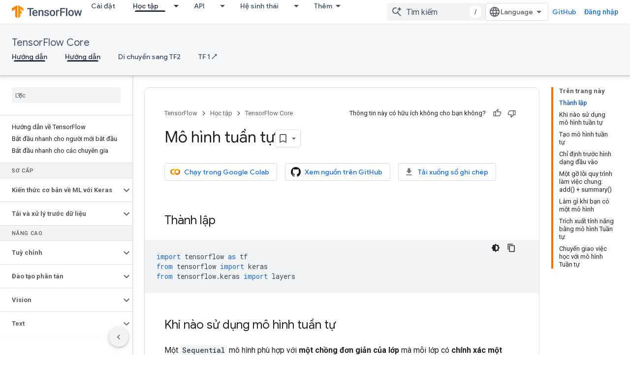

--- FILE ---
content_type: text/html; charset=utf-8
request_url: https://www.tensorflow.org/guide/keras/sequential_model?authuser=1&hl=vi
body_size: 30072
content:









<!doctype html>
<html 
      lang="vi-x-mtfrom-en"
      dir="ltr">
  <head>
    <meta name="google-signin-client-id" content="157101835696-ooapojlodmuabs2do2vuhhnf90bccmoi.apps.googleusercontent.com"><meta name="google-signin-scope"
          content="profile email https://www.googleapis.com/auth/developerprofiles https://www.googleapis.com/auth/developerprofiles.award https://www.googleapis.com/auth/devprofiles.full_control.firstparty"><meta property="og:site_name" content="TensorFlow">
    <meta property="og:type" content="website"><meta name="robots" content="noindex"><meta name="theme-color" content="#ff6f00"><meta charset="utf-8">
    <meta content="IE=Edge" http-equiv="X-UA-Compatible">
    <meta name="viewport" content="width=device-width, initial-scale=1">
    

    <link rel="manifest" href="/_pwa/tensorflow/manifest.json"
          crossorigin="use-credentials">
    <link rel="preconnect" href="//www.gstatic.com" crossorigin>
    <link rel="preconnect" href="//fonts.gstatic.com" crossorigin>
    <link rel="preconnect" href="//fonts.googleapis.com" crossorigin>
    <link rel="preconnect" href="//apis.google.com" crossorigin>
    <link rel="preconnect" href="//www.google-analytics.com" crossorigin><link rel="stylesheet" href="//fonts.googleapis.com/css?family=Google+Sans:400,500|Roboto:400,400italic,500,500italic,700,700italic|Roboto+Mono:400,500,700&display=swap">
      <link rel="stylesheet"
            href="//fonts.googleapis.com/css2?family=Material+Icons&family=Material+Symbols+Outlined&display=block"><link rel="stylesheet" href="//fonts.googleapis.com/css?family=Noto+Sans"><link rel="stylesheet" href="https://www.gstatic.com/devrel-devsite/prod/v3df8aae39978de8281d519c083a1ff09816fe422ab8f1bf9f8e360a62fb9949d/tensorflow/css/app.css">
      <link rel="shortcut icon" href="https://www.gstatic.com/devrel-devsite/prod/v3df8aae39978de8281d519c083a1ff09816fe422ab8f1bf9f8e360a62fb9949d/tensorflow/images/favicon.png">
    <link rel="apple-touch-icon" href="https://www.gstatic.com/devrel-devsite/prod/v3df8aae39978de8281d519c083a1ff09816fe422ab8f1bf9f8e360a62fb9949d/tensorflow/images/apple-touch-icon-180x180.png"><link rel="canonical" href="https://www.tensorflow.org/guide/keras/sequential_model?hl=vi"><link rel="search" type="application/opensearchdescription+xml"
            title="TensorFlow" href="https://www.tensorflow.org/s/opensearch.xml?authuser=1&amp;hl=vi">
      <link rel="alternate" hreflang="en"
          href="https://www.tensorflow.org/guide/keras/sequential_model" /><link rel="alternate" hreflang="x-default" href="https://www.tensorflow.org/guide/keras/sequential_model" /><link rel="alternate" hreflang="ar"
          href="https://www.tensorflow.org/guide/keras/sequential_model?hl=ar" /><link rel="alternate" hreflang="bn"
          href="https://www.tensorflow.org/guide/keras/sequential_model?hl=bn" /><link rel="alternate" hreflang="fa"
          href="https://www.tensorflow.org/guide/keras/sequential_model?hl=fa" /><link rel="alternate" hreflang="fr"
          href="https://www.tensorflow.org/guide/keras/sequential_model?hl=fr" /><link rel="alternate" hreflang="he"
          href="https://www.tensorflow.org/guide/keras/sequential_model?hl=he" /><link rel="alternate" hreflang="hi"
          href="https://www.tensorflow.org/guide/keras/sequential_model?hl=hi" /><link rel="alternate" hreflang="id"
          href="https://www.tensorflow.org/guide/keras/sequential_model?hl=id" /><link rel="alternate" hreflang="it"
          href="https://www.tensorflow.org/guide/keras/sequential_model?hl=it" /><link rel="alternate" hreflang="ja"
          href="https://www.tensorflow.org/guide/keras/sequential_model?hl=ja" /><link rel="alternate" hreflang="ko"
          href="https://www.tensorflow.org/guide/keras/sequential_model?hl=ko" /><link rel="alternate" hreflang="pl"
          href="https://www.tensorflow.org/guide/keras/sequential_model?hl=pl" /><link rel="alternate" hreflang="pt-BR"
          href="https://www.tensorflow.org/guide/keras/sequential_model?hl=pt-br" /><link rel="alternate" hreflang="ru"
          href="https://www.tensorflow.org/guide/keras/sequential_model?hl=ru" /><link rel="alternate" hreflang="es-419"
          href="https://www.tensorflow.org/guide/keras/sequential_model?hl=es-419" /><link rel="alternate" hreflang="th"
          href="https://www.tensorflow.org/guide/keras/sequential_model?hl=th" /><link rel="alternate" hreflang="tr"
          href="https://www.tensorflow.org/guide/keras/sequential_model?hl=tr" /><link rel="alternate" hreflang="vi"
          href="https://www.tensorflow.org/guide/keras/sequential_model?hl=vi" /><title>Mô hình tuần tự &nbsp;|&nbsp; TensorFlow Core</title>

<meta property="og:title" content="Mô hình tuần tự &nbsp;|&nbsp; TensorFlow Core"><meta property="og:url" content="https://www.tensorflow.org/guide/keras/sequential_model?hl=vi"><meta property="og:image" content="https://www.tensorflow.org/static/images/tf_logo_social.png?authuser=1&amp;hl=vi">
  <meta property="og:image:width" content="1200">
  <meta property="og:image:height" content="675"><meta property="og:locale" content="vi"><meta name="twitter:card" content="summary_large_image"><script type="application/ld+json">
  {
    "@context": "https://schema.org",
    "@type": "Article",
    
    "headline": "Mô hình tuần tự"
  }
</script><script type="application/ld+json">
  {
    "@context": "https://schema.org",
    "@type": "BreadcrumbList",
    "itemListElement": [{
      "@type": "ListItem",
      "position": 1,
      "name": "TensorFlow Core",
      "item": "https://www.tensorflow.org/tutorials"
    },{
      "@type": "ListItem",
      "position": 2,
      "name": "Mô hình tuần tự",
      "item": "https://www.tensorflow.org/guide/keras/sequential_model"
    }]
  }
  </script><link rel="alternate machine-translated-from" hreflang="en"
        href="https://www.tensorflow.org/guide/keras/sequential_model?hl=en&amp;authuser=1">
  

  

  


    
      <link rel="stylesheet" href="/extras.css"></head>
  <body class="color-scheme--light"
        template="page"
        theme="tensorflow-theme"
        type="article"
        
        
        
        layout="docs"
        
        
        
        
        
        display-toc
        pending>
  
    <devsite-progress type="indeterminate" id="app-progress"></devsite-progress>
  
  
    <a href="#main-content" class="skip-link button">
      
      Chuyển ngay đến nội dung chính
    </a>
    <section class="devsite-wrapper">
      <devsite-cookie-notification-bar></devsite-cookie-notification-bar><devsite-header role="banner">
  
    





















<div class="devsite-header--inner" data-nosnippet>
  <div class="devsite-top-logo-row-wrapper-wrapper">
    <div class="devsite-top-logo-row-wrapper">
      <div class="devsite-top-logo-row">
        <button type="button" id="devsite-hamburger-menu"
          class="devsite-header-icon-button button-flat material-icons gc-analytics-event"
          data-category="Site-Wide Custom Events"
          data-label="Navigation menu button"
          visually-hidden
          aria-label="Mở trình đơn">
        </button>
        
<div class="devsite-product-name-wrapper">

  <a href="/" class="devsite-site-logo-link gc-analytics-event"
   data-category="Site-Wide Custom Events" data-label="Site logo" track-type="globalNav"
   track-name="tensorFlow" track-metadata-position="nav"
   track-metadata-eventDetail="nav">
  
  <picture>
    
    <img src="https://www.gstatic.com/devrel-devsite/prod/v3df8aae39978de8281d519c083a1ff09816fe422ab8f1bf9f8e360a62fb9949d/tensorflow/images/lockup.svg" class="devsite-site-logo" alt="TensorFlow">
  </picture>
  
</a>



  
  
  <span class="devsite-product-name">
    <ul class="devsite-breadcrumb-list"
  >
  
  <li class="devsite-breadcrumb-item
             ">
    
    
    
      
      
    
  </li>
  
</ul>
  </span>

</div>
        <div class="devsite-top-logo-row-middle">
          <div class="devsite-header-upper-tabs">
            
              
              
  <devsite-tabs class="upper-tabs">

    <nav class="devsite-tabs-wrapper" aria-label="Thẻ cấp trên">
      
        
          <tab  >
            
    <a href="https://www.tensorflow.org/install?authuser=1&amp;hl=vi"
    class="devsite-tabs-content gc-analytics-event "
      track-metadata-eventdetail="https://www.tensorflow.org/install?authuser=1&amp;hl=vi"
    
       track-type="nav"
       track-metadata-position="nav - cài đặt"
       track-metadata-module="primary nav"
       
       
         
           data-category="Site-Wide Custom Events"
         
           data-label="Tab: Cài đặt"
         
           track-name="cài đặt"
         
       >
    Cài đặt
  
    </a>
    
  
          </tab>
        
      
        
          <tab class="devsite-dropdown
    
    devsite-active
    
    ">
  
    <a href="https://www.tensorflow.org/learn?authuser=1&amp;hl=vi"
    class="devsite-tabs-content gc-analytics-event "
      track-metadata-eventdetail="https://www.tensorflow.org/learn?authuser=1&amp;hl=vi"
    
       track-type="nav"
       track-metadata-position="nav - học tập"
       track-metadata-module="primary nav"
       aria-label="Học tập, selected" 
       
         
           data-category="Site-Wide Custom Events"
         
           data-label="Tab: Học tập"
         
           track-name="học tập"
         
       >
    Học tập
  
    </a>
    
      <button
         aria-haspopup="menu"
         aria-expanded="false"
         aria-label="Trình đơn thả xuống cho Học tập"
         track-type="nav"
         track-metadata-eventdetail="https://www.tensorflow.org/learn?authuser=1&amp;hl=vi"
         track-metadata-position="nav - học tập"
         track-metadata-module="primary nav"
         
          
            data-category="Site-Wide Custom Events"
          
            data-label="Tab: Học tập"
          
            track-name="học tập"
          
        
         class="devsite-tabs-dropdown-toggle devsite-icon devsite-icon-arrow-drop-down"></button>
    
  
  <div class="devsite-tabs-dropdown" role="menu" aria-label="submenu" hidden>
    
    <div class="devsite-tabs-dropdown-content">
      
        <div class="devsite-tabs-dropdown-column
                    tfo-menu-column-learn">
          
            <ul class="devsite-tabs-dropdown-section
                       ">
              
              
              
                <li class="devsite-nav-item">
                  <a href="https://www.tensorflow.org/learn?authuser=1&amp;hl=vi"
                    
                     track-type="nav"
                     track-metadata-eventdetail="https://www.tensorflow.org/learn?authuser=1&amp;hl=vi"
                     track-metadata-position="nav - học tập"
                     track-metadata-module="tertiary nav"
                     
                     tooltip
                  >
                    
                    <div class="devsite-nav-item-title">
                      Giới thiệu
                    </div>
                    
                    <div class="devsite-nav-item-description">
                      Bạn mới sử dụng TensorFlow?
                    </div>
                    
                  </a>
                </li>
              
                <li class="devsite-nav-item">
                  <a href="https://www.tensorflow.org/tutorials?authuser=1&amp;hl=vi"
                    
                     track-type="nav"
                     track-metadata-eventdetail="https://www.tensorflow.org/tutorials?authuser=1&amp;hl=vi"
                     track-metadata-position="nav - học tập"
                     track-metadata-module="tertiary nav"
                     
                     tooltip
                  >
                    
                    <div class="devsite-nav-item-title">
                      Hướng dẫn
                    </div>
                    
                    <div class="devsite-nav-item-description">
                      Tìm hiểu cách sử dụng TensorFlow với các ví dụ chi tiết
                    </div>
                    
                  </a>
                </li>
              
                <li class="devsite-nav-item">
                  <a href="https://www.tensorflow.org/guide?authuser=1&amp;hl=vi"
                    
                     track-type="nav"
                     track-metadata-eventdetail="https://www.tensorflow.org/guide?authuser=1&amp;hl=vi"
                     track-metadata-position="nav - học tập"
                     track-metadata-module="tertiary nav"
                     
                     tooltip
                  >
                    
                    <div class="devsite-nav-item-title">
                      Hướng dẫn
                    </div>
                    
                    <div class="devsite-nav-item-description">
                      Tìm hiểu các khái niệm và thành phần khung
                    </div>
                    
                  </a>
                </li>
              
                <li class="devsite-nav-item">
                  <a href="https://www.tensorflow.org/resources/learn-ml?authuser=1&amp;hl=vi"
                    
                     track-type="nav"
                     track-metadata-eventdetail="https://www.tensorflow.org/resources/learn-ml?authuser=1&amp;hl=vi"
                     track-metadata-position="nav - học tập"
                     track-metadata-module="tertiary nav"
                     
                     tooltip
                  >
                    
                    <div class="devsite-nav-item-title">
                      Tìm hiểu ML
                    </div>
                    
                    <div class="devsite-nav-item-description">
                      Tài nguyên giáo dục để làm chủ con đường của bạn với TensorFlow
                    </div>
                    
                  </a>
                </li>
              
            </ul>
          
        </div>
      
    </div>
  </div>
</tab>
        
      
        
          <tab class="devsite-dropdown
    
    
    
    ">
  
    <a href="https://www.tensorflow.org/api?authuser=1&amp;hl=vi"
    class="devsite-tabs-content gc-analytics-event "
      track-metadata-eventdetail="https://www.tensorflow.org/api?authuser=1&amp;hl=vi"
    
       track-type="nav"
       track-metadata-position="nav - api"
       track-metadata-module="primary nav"
       
       
         
           data-category="Site-Wide Custom Events"
         
           data-label="Tab: API"
         
           track-name="api"
         
       >
    API
  
    </a>
    
      <button
         aria-haspopup="menu"
         aria-expanded="false"
         aria-label="Trình đơn thả xuống cho API"
         track-type="nav"
         track-metadata-eventdetail="https://www.tensorflow.org/api?authuser=1&amp;hl=vi"
         track-metadata-position="nav - api"
         track-metadata-module="primary nav"
         
          
            data-category="Site-Wide Custom Events"
          
            data-label="Tab: API"
          
            track-name="api"
          
        
         class="devsite-tabs-dropdown-toggle devsite-icon devsite-icon-arrow-drop-down"></button>
    
  
  <div class="devsite-tabs-dropdown" role="menu" aria-label="submenu" hidden>
    
    <div class="devsite-tabs-dropdown-content">
      
        <div class="devsite-tabs-dropdown-column
                    ">
          
            <ul class="devsite-tabs-dropdown-section
                       ">
              
              
              
                <li class="devsite-nav-item">
                  <a href="https://www.tensorflow.org/api/stable?authuser=1&amp;hl=vi"
                    
                     track-type="nav"
                     track-metadata-eventdetail="https://www.tensorflow.org/api/stable?authuser=1&amp;hl=vi"
                     track-metadata-position="nav - api"
                     track-metadata-module="tertiary nav"
                     
                     tooltip
                  >
                    
                    <div class="devsite-nav-item-title">
                      TensorFlow (v2.16.1)
                    </div>
                    
                  </a>
                </li>
              
                <li class="devsite-nav-item">
                  <a href="https://www.tensorflow.org/versions?authuser=1&amp;hl=vi"
                    
                     track-type="nav"
                     track-metadata-eventdetail="https://www.tensorflow.org/versions?authuser=1&amp;hl=vi"
                     track-metadata-position="nav - api"
                     track-metadata-module="tertiary nav"
                     
                     tooltip
                  >
                    
                    <div class="devsite-nav-item-title">
                      Versions…
                    </div>
                    
                  </a>
                </li>
              
            </ul>
          
        </div>
      
        <div class="devsite-tabs-dropdown-column
                    ">
          
            <ul class="devsite-tabs-dropdown-section
                       ">
              
              
              
                <li class="devsite-nav-item">
                  <a href="https://js.tensorflow.org/api/latest/?authuser=1&amp;hl=vi"
                    
                     track-type="nav"
                     track-metadata-eventdetail="https://js.tensorflow.org/api/latest/?authuser=1&amp;hl=vi"
                     track-metadata-position="nav - api"
                     track-metadata-module="tertiary nav"
                     
                     tooltip
                  >
                    
                    <div class="devsite-nav-item-title">
                      TensorFlow.js
                    </div>
                    
                  </a>
                </li>
              
                <li class="devsite-nav-item">
                  <a href="https://www.tensorflow.org/lite/api_docs?authuser=1&amp;hl=vi"
                    
                     track-type="nav"
                     track-metadata-eventdetail="https://www.tensorflow.org/lite/api_docs?authuser=1&amp;hl=vi"
                     track-metadata-position="nav - api"
                     track-metadata-module="tertiary nav"
                     
                     tooltip
                  >
                    
                    <div class="devsite-nav-item-title">
                      TensorFlow Lite
                    </div>
                    
                  </a>
                </li>
              
                <li class="devsite-nav-item">
                  <a href="https://www.tensorflow.org/tfx/api_docs?authuser=1&amp;hl=vi"
                    
                     track-type="nav"
                     track-metadata-eventdetail="https://www.tensorflow.org/tfx/api_docs?authuser=1&amp;hl=vi"
                     track-metadata-position="nav - api"
                     track-metadata-module="tertiary nav"
                     
                     tooltip
                  >
                    
                    <div class="devsite-nav-item-title">
                      TFX
                    </div>
                    
                  </a>
                </li>
              
            </ul>
          
        </div>
      
    </div>
  </div>
</tab>
        
      
        
          <tab class="devsite-dropdown
    
    
    
    ">
  
    <a href="https://www.tensorflow.org/resources/models-datasets?authuser=1&amp;hl=vi"
    class="devsite-tabs-content gc-analytics-event "
      track-metadata-eventdetail="https://www.tensorflow.org/resources/models-datasets?authuser=1&amp;hl=vi"
    
       track-type="nav"
       track-metadata-position="nav - hệ sinh thái"
       track-metadata-module="primary nav"
       
       
         
           data-category="Site-Wide Custom Events"
         
           data-label="Tab: Hệ sinh thái"
         
           track-name="hệ sinh thái"
         
       >
    Hệ sinh thái
  
    </a>
    
      <button
         aria-haspopup="menu"
         aria-expanded="false"
         aria-label="Trình đơn thả xuống cho Hệ sinh thái"
         track-type="nav"
         track-metadata-eventdetail="https://www.tensorflow.org/resources/models-datasets?authuser=1&amp;hl=vi"
         track-metadata-position="nav - hệ sinh thái"
         track-metadata-module="primary nav"
         
          
            data-category="Site-Wide Custom Events"
          
            data-label="Tab: Hệ sinh thái"
          
            track-name="hệ sinh thái"
          
        
         class="devsite-tabs-dropdown-toggle devsite-icon devsite-icon-arrow-drop-down"></button>
    
  
  <div class="devsite-tabs-dropdown" role="menu" aria-label="submenu" hidden>
    
    <div class="devsite-tabs-dropdown-content">
      
        <div class="devsite-tabs-dropdown-column
                    ">
          
            <ul class="devsite-tabs-dropdown-section
                       ">
              
                <li class="devsite-nav-title" role="heading" tooltip>THƯ VIỆN</li>
              
              
              
                <li class="devsite-nav-item">
                  <a href="https://www.tensorflow.org/js?authuser=1&amp;hl=vi"
                    
                     track-type="nav"
                     track-metadata-eventdetail="https://www.tensorflow.org/js?authuser=1&amp;hl=vi"
                     track-metadata-position="nav - hệ sinh thái"
                     track-metadata-module="tertiary nav"
                     
                       track-metadata-module_headline="thư viện"
                     
                     tooltip
                  >
                    
                    <div class="devsite-nav-item-title">
                      TensorFlow.js
                    </div>
                    
                    <div class="devsite-nav-item-description">
                      Phát triển ứng dụng web ML bằng JavaScript
                    </div>
                    
                  </a>
                </li>
              
                <li class="devsite-nav-item">
                  <a href="https://www.tensorflow.org/lite?authuser=1&amp;hl=vi"
                    
                     track-type="nav"
                     track-metadata-eventdetail="https://www.tensorflow.org/lite?authuser=1&amp;hl=vi"
                     track-metadata-position="nav - hệ sinh thái"
                     track-metadata-module="tertiary nav"
                     
                       track-metadata-module_headline="thư viện"
                     
                     tooltip
                  >
                    
                    <div class="devsite-nav-item-title">
                      TensorFlow Lite
                    </div>
                    
                    <div class="devsite-nav-item-description">
                      Triển khai ML trên thiết bị di động, bộ vi điều khiển và các thiết bị biên khác
                    </div>
                    
                  </a>
                </li>
              
                <li class="devsite-nav-item">
                  <a href="https://www.tensorflow.org/tfx?authuser=1&amp;hl=vi"
                    
                     track-type="nav"
                     track-metadata-eventdetail="https://www.tensorflow.org/tfx?authuser=1&amp;hl=vi"
                     track-metadata-position="nav - hệ sinh thái"
                     track-metadata-module="tertiary nav"
                     
                       track-metadata-module_headline="thư viện"
                     
                     tooltip
                  >
                    
                    <div class="devsite-nav-item-title">
                      TFX
                    </div>
                    
                    <div class="devsite-nav-item-description">
                      Xây dựng đường ống ML sản xuất
                    </div>
                    
                  </a>
                </li>
              
                <li class="devsite-nav-item">
                  <a href="https://www.tensorflow.org/resources/libraries-extensions?authuser=1&amp;hl=vi"
                    
                     track-type="nav"
                     track-metadata-eventdetail="https://www.tensorflow.org/resources/libraries-extensions?authuser=1&amp;hl=vi"
                     track-metadata-position="nav - hệ sinh thái"
                     track-metadata-module="tertiary nav"
                     
                       track-metadata-module_headline="thư viện"
                     
                     tooltip
                  >
                    
                    <div class="devsite-nav-item-title">
                      Tất cả thư viện
                    </div>
                    
                    <div class="devsite-nav-item-description">
                      Tạo các mô hình nâng cao và mở rộng TensorFlow
                    </div>
                    
                  </a>
                </li>
              
            </ul>
          
        </div>
      
        <div class="devsite-tabs-dropdown-column
                    ">
          
            <ul class="devsite-tabs-dropdown-section
                       ">
              
                <li class="devsite-nav-title" role="heading" tooltip>TÀI NGUYÊN</li>
              
              
              
                <li class="devsite-nav-item">
                  <a href="https://www.tensorflow.org/resources/models-datasets?authuser=1&amp;hl=vi"
                    
                     track-type="nav"
                     track-metadata-eventdetail="https://www.tensorflow.org/resources/models-datasets?authuser=1&amp;hl=vi"
                     track-metadata-position="nav - hệ sinh thái"
                     track-metadata-module="tertiary nav"
                     
                       track-metadata-module_headline="tài nguyên"
                     
                     tooltip
                  >
                    
                    <div class="devsite-nav-item-title">
                      Mô hình & bộ dữ liệu
                    </div>
                    
                    <div class="devsite-nav-item-description">
                      Các mô hình và bộ dữ liệu được đào tạo trước do Google và cộng đồng xây dựng
                    </div>
                    
                  </a>
                </li>
              
                <li class="devsite-nav-item">
                  <a href="https://www.tensorflow.org/resources/tools?authuser=1&amp;hl=vi"
                    
                     track-type="nav"
                     track-metadata-eventdetail="https://www.tensorflow.org/resources/tools?authuser=1&amp;hl=vi"
                     track-metadata-position="nav - hệ sinh thái"
                     track-metadata-module="tertiary nav"
                     
                       track-metadata-module_headline="tài nguyên"
                     
                     tooltip
                  >
                    
                    <div class="devsite-nav-item-title">
                      Công cụ
                    </div>
                    
                    <div class="devsite-nav-item-description">
                      Các công cụ hỗ trợ và tăng tốc quy trình làm việc của TensorFlow
                    </div>
                    
                  </a>
                </li>
              
                <li class="devsite-nav-item">
                  <a href="https://www.tensorflow.org/responsible_ai?authuser=1&amp;hl=vi"
                    
                     track-type="nav"
                     track-metadata-eventdetail="https://www.tensorflow.org/responsible_ai?authuser=1&amp;hl=vi"
                     track-metadata-position="nav - hệ sinh thái"
                     track-metadata-module="tertiary nav"
                     
                       track-metadata-module_headline="tài nguyên"
                     
                     tooltip
                  >
                    
                    <div class="devsite-nav-item-title">
                      AI có trách nhiệm
                    </div>
                    
                    <div class="devsite-nav-item-description">
                      Tài nguyên cho mọi giai đoạn của quy trình ML
                    </div>
                    
                  </a>
                </li>
              
                <li class="devsite-nav-item">
                  <a href="https://www.tensorflow.org/resources/recommendation-systems?authuser=1&amp;hl=vi"
                    
                     track-type="nav"
                     track-metadata-eventdetail="https://www.tensorflow.org/resources/recommendation-systems?authuser=1&amp;hl=vi"
                     track-metadata-position="nav - hệ sinh thái"
                     track-metadata-module="tertiary nav"
                     
                       track-metadata-module_headline="tài nguyên"
                     
                     tooltip
                  >
                    
                    <div class="devsite-nav-item-title">
                      Hệ thống khuyến nghị
                    </div>
                    
                    <div class="devsite-nav-item-description">
                      Xây dựng hệ thống đề xuất bằng các công cụ nguồn mở
                    </div>
                    
                  </a>
                </li>
              
            </ul>
          
        </div>
      
    </div>
  </div>
</tab>
        
      
        
          <tab class="devsite-dropdown
    
    
    
    ">
  
    <a href="https://www.tensorflow.org/community?authuser=1&amp;hl=vi"
    class="devsite-tabs-content gc-analytics-event "
      track-metadata-eventdetail="https://www.tensorflow.org/community?authuser=1&amp;hl=vi"
    
       track-type="nav"
       track-metadata-position="nav - cộng đồng"
       track-metadata-module="primary nav"
       
       
         
           data-category="Site-Wide Custom Events"
         
           data-label="Tab: Cộng đồng"
         
           track-name="cộng đồng"
         
       >
    Cộng đồng
  
    </a>
    
      <button
         aria-haspopup="menu"
         aria-expanded="false"
         aria-label="Trình đơn thả xuống cho Cộng đồng"
         track-type="nav"
         track-metadata-eventdetail="https://www.tensorflow.org/community?authuser=1&amp;hl=vi"
         track-metadata-position="nav - cộng đồng"
         track-metadata-module="primary nav"
         
          
            data-category="Site-Wide Custom Events"
          
            data-label="Tab: Cộng đồng"
          
            track-name="cộng đồng"
          
        
         class="devsite-tabs-dropdown-toggle devsite-icon devsite-icon-arrow-drop-down"></button>
    
  
  <div class="devsite-tabs-dropdown" role="menu" aria-label="submenu" hidden>
    
    <div class="devsite-tabs-dropdown-content">
      
        <div class="devsite-tabs-dropdown-column
                    ">
          
            <ul class="devsite-tabs-dropdown-section
                       ">
              
              
              
                <li class="devsite-nav-item">
                  <a href="https://www.tensorflow.org/community/groups?authuser=1&amp;hl=vi"
                    
                     track-type="nav"
                     track-metadata-eventdetail="https://www.tensorflow.org/community/groups?authuser=1&amp;hl=vi"
                     track-metadata-position="nav - cộng đồng"
                     track-metadata-module="tertiary nav"
                     
                     tooltip
                  >
                    
                    <div class="devsite-nav-item-title">
                      Nhóm
                    </div>
                    
                    <div class="devsite-nav-item-description">
                      Nhóm người dùng, nhóm sở thích và danh sách gửi thư
                    </div>
                    
                  </a>
                </li>
              
                <li class="devsite-nav-item">
                  <a href="https://www.tensorflow.org/community/contribute?authuser=1&amp;hl=vi"
                    
                     track-type="nav"
                     track-metadata-eventdetail="https://www.tensorflow.org/community/contribute?authuser=1&amp;hl=vi"
                     track-metadata-position="nav - cộng đồng"
                     track-metadata-module="tertiary nav"
                     
                     tooltip
                  >
                    
                    <div class="devsite-nav-item-title">
                      Đóng góp
                    </div>
                    
                    <div class="devsite-nav-item-description">
                      Hướng dẫn đóng góp vào mã và tài liệu
                    </div>
                    
                  </a>
                </li>
              
                <li class="devsite-nav-item">
                  <a href="https://blog.tensorflow.org/?authuser=1&amp;hl=vi"
                    
                     track-type="nav"
                     track-metadata-eventdetail="https://blog.tensorflow.org/?authuser=1&amp;hl=vi"
                     track-metadata-position="nav - cộng đồng"
                     track-metadata-module="tertiary nav"
                     
                     tooltip
                  >
                    
                    <div class="devsite-nav-item-title">
                      Blog
                    </div>
                    
                    <div class="devsite-nav-item-description">
                      Luôn cập nhật mọi thứ TensorFlow
                    </div>
                    
                  </a>
                </li>
              
                <li class="devsite-nav-item">
                  <a href="https://discuss.tensorflow.org?authuser=1&amp;hl=vi"
                    
                     track-type="nav"
                     track-metadata-eventdetail="https://discuss.tensorflow.org?authuser=1&amp;hl=vi"
                     track-metadata-position="nav - cộng đồng"
                     track-metadata-module="tertiary nav"
                     
                     tooltip
                  >
                    
                    <div class="devsite-nav-item-title">
                      Diễn đàn
                    </div>
                    
                    <div class="devsite-nav-item-description">
                      Nền tảng thảo luận cho cộng đồng TensorFlow
                    </div>
                    
                  </a>
                </li>
              
            </ul>
          
        </div>
      
    </div>
  </div>
</tab>
        
      
        
          <tab class="devsite-dropdown
    
    
    
    ">
  
    <a href="https://www.tensorflow.org/about?authuser=1&amp;hl=vi"
    class="devsite-tabs-content gc-analytics-event "
      track-metadata-eventdetail="https://www.tensorflow.org/about?authuser=1&amp;hl=vi"
    
       track-type="nav"
       track-metadata-position="nav - tại sao tensorflow"
       track-metadata-module="primary nav"
       
       
         
           data-category="Site-Wide Custom Events"
         
           data-label="Tab: Tại sao TensorFlow"
         
           track-name="tại sao tensorflow"
         
       >
    Tại sao TensorFlow
  
    </a>
    
      <button
         aria-haspopup="menu"
         aria-expanded="false"
         aria-label="Trình đơn thả xuống cho Tại sao TensorFlow"
         track-type="nav"
         track-metadata-eventdetail="https://www.tensorflow.org/about?authuser=1&amp;hl=vi"
         track-metadata-position="nav - tại sao tensorflow"
         track-metadata-module="primary nav"
         
          
            data-category="Site-Wide Custom Events"
          
            data-label="Tab: Tại sao TensorFlow"
          
            track-name="tại sao tensorflow"
          
        
         class="devsite-tabs-dropdown-toggle devsite-icon devsite-icon-arrow-drop-down"></button>
    
  
  <div class="devsite-tabs-dropdown" role="menu" aria-label="submenu" hidden>
    
    <div class="devsite-tabs-dropdown-content">
      
        <div class="devsite-tabs-dropdown-column
                    ">
          
            <ul class="devsite-tabs-dropdown-section
                       ">
              
              
              
                <li class="devsite-nav-item">
                  <a href="https://www.tensorflow.org/about?authuser=1&amp;hl=vi"
                    
                     track-type="nav"
                     track-metadata-eventdetail="https://www.tensorflow.org/about?authuser=1&amp;hl=vi"
                     track-metadata-position="nav - tại sao tensorflow"
                     track-metadata-module="tertiary nav"
                     
                     tooltip
                  >
                    
                    <div class="devsite-nav-item-title">
                      Giới thiệu
                    </div>
                    
                  </a>
                </li>
              
                <li class="devsite-nav-item">
                  <a href="https://www.tensorflow.org/about/case-studies?authuser=1&amp;hl=vi"
                    
                     track-type="nav"
                     track-metadata-eventdetail="https://www.tensorflow.org/about/case-studies?authuser=1&amp;hl=vi"
                     track-metadata-position="nav - tại sao tensorflow"
                     track-metadata-module="tertiary nav"
                     
                     tooltip
                  >
                    
                    <div class="devsite-nav-item-title">
                      Nghiên cứu điển hình
                    </div>
                    
                  </a>
                </li>
              
            </ul>
          
        </div>
      
    </div>
  </div>
</tab>
        
      
    </nav>

  </devsite-tabs>

            
           </div>
          
<devsite-search
    enable-signin
    enable-search
    enable-suggestions
      enable-query-completion
    
    enable-search-summaries
    project-name="TensorFlow Core"
    tenant-name="TensorFlow"
    
    
    
    
    
    >
  <form class="devsite-search-form" action="https://www.tensorflow.org/s/results?authuser=1&amp;hl=vi" method="GET">
    <div class="devsite-search-container">
      <button type="button"
              search-open
              class="devsite-search-button devsite-header-icon-button button-flat material-icons"
              
              aria-label="Mở hộp tìm kiếm"></button>
      <div class="devsite-searchbox">
        <input
          aria-activedescendant=""
          aria-autocomplete="list"
          
          aria-label="Tìm kiếm"
          aria-expanded="false"
          aria-haspopup="listbox"
          autocomplete="off"
          class="devsite-search-field devsite-search-query"
          name="q"
          
          placeholder="Tìm kiếm"
          role="combobox"
          type="text"
          value=""
          >
          <div class="devsite-search-image material-icons" aria-hidden="true">
            
              <svg class="devsite-search-ai-image" width="24" height="24" viewBox="0 0 24 24" fill="none" xmlns="http://www.w3.org/2000/svg">
                  <g clip-path="url(#clip0_6641_386)">
                    <path d="M19.6 21L13.3 14.7C12.8 15.1 12.225 15.4167 11.575 15.65C10.925 15.8833 10.2333 16 9.5 16C7.68333 16 6.14167 15.375 4.875 14.125C3.625 12.8583 3 11.3167 3 9.5C3 7.68333 3.625 6.15 4.875 4.9C6.14167 3.63333 7.68333 3 9.5 3C10.0167 3 10.5167 3.05833 11 3.175C11.4833 3.275 11.9417 3.43333 12.375 3.65L10.825 5.2C10.6083 5.13333 10.3917 5.08333 10.175 5.05C9.95833 5.01667 9.73333 5 9.5 5C8.25 5 7.18333 5.44167 6.3 6.325C5.43333 7.19167 5 8.25 5 9.5C5 10.75 5.43333 11.8167 6.3 12.7C7.18333 13.5667 8.25 14 9.5 14C10.6667 14 11.6667 13.625 12.5 12.875C13.35 12.1083 13.8417 11.15 13.975 10H15.975C15.925 10.6333 15.7833 11.2333 15.55 11.8C15.3333 12.3667 15.05 12.8667 14.7 13.3L21 19.6L19.6 21ZM17.5 12C17.5 10.4667 16.9667 9.16667 15.9 8.1C14.8333 7.03333 13.5333 6.5 12 6.5C13.5333 6.5 14.8333 5.96667 15.9 4.9C16.9667 3.83333 17.5 2.53333 17.5 0.999999C17.5 2.53333 18.0333 3.83333 19.1 4.9C20.1667 5.96667 21.4667 6.5 23 6.5C21.4667 6.5 20.1667 7.03333 19.1 8.1C18.0333 9.16667 17.5 10.4667 17.5 12Z" fill="#5F6368"/>
                  </g>
                <defs>
                <clipPath id="clip0_6641_386">
                <rect width="24" height="24" fill="white"/>
                </clipPath>
                </defs>
              </svg>
            
          </div>
          <div class="devsite-search-shortcut-icon-container" aria-hidden="true">
            <kbd class="devsite-search-shortcut-icon">/</kbd>
          </div>
      </div>
    </div>
  </form>
  <button type="button"
          search-close
          class="devsite-search-button devsite-header-icon-button button-flat material-icons"
          
          aria-label="Đóng hộp tìm kiếm"></button>
</devsite-search>

        </div>

        

          

          

          

          
<devsite-language-selector>
  <ul role="presentation">
    
    
    <li role="presentation">
      <a role="menuitem" lang="en"
        >English</a>
    </li>
    
    <li role="presentation">
      <a role="menuitem" lang="es_419"
        >Español – América Latina</a>
    </li>
    
    <li role="presentation">
      <a role="menuitem" lang="fr"
        >Français</a>
    </li>
    
    <li role="presentation">
      <a role="menuitem" lang="id"
        >Indonesia</a>
    </li>
    
    <li role="presentation">
      <a role="menuitem" lang="it"
        >Italiano</a>
    </li>
    
    <li role="presentation">
      <a role="menuitem" lang="pl"
        >Polski</a>
    </li>
    
    <li role="presentation">
      <a role="menuitem" lang="pt_br"
        >Português – Brasil</a>
    </li>
    
    <li role="presentation">
      <a role="menuitem" lang="vi"
        >Tiếng Việt</a>
    </li>
    
    <li role="presentation">
      <a role="menuitem" lang="tr"
        >Türkçe</a>
    </li>
    
    <li role="presentation">
      <a role="menuitem" lang="ru"
        >Русский</a>
    </li>
    
    <li role="presentation">
      <a role="menuitem" lang="he"
        >עברית</a>
    </li>
    
    <li role="presentation">
      <a role="menuitem" lang="ar"
        >العربيّة</a>
    </li>
    
    <li role="presentation">
      <a role="menuitem" lang="fa"
        >فارسی</a>
    </li>
    
    <li role="presentation">
      <a role="menuitem" lang="hi"
        >हिंदी</a>
    </li>
    
    <li role="presentation">
      <a role="menuitem" lang="bn"
        >বাংলা</a>
    </li>
    
    <li role="presentation">
      <a role="menuitem" lang="th"
        >ภาษาไทย</a>
    </li>
    
    <li role="presentation">
      <a role="menuitem" lang="zh_cn"
        >中文 – 简体</a>
    </li>
    
    <li role="presentation">
      <a role="menuitem" lang="ja"
        >日本語</a>
    </li>
    
    <li role="presentation">
      <a role="menuitem" lang="ko"
        >한국어</a>
    </li>
    
  </ul>
</devsite-language-selector>


          
            <a class="devsite-header-link devsite-top-button button gc-analytics-event "
    href="//github.com/tensorflow"
    data-category="Site-Wide Custom Events"
    data-label="Site header link: GitHub"
    >
  GitHub
</a>
          

        

        
          <devsite-user 
                        
                        
                          enable-profiles
                        
                        
                        id="devsite-user">
            
              
              <span class="button devsite-top-button" aria-hidden="true" visually-hidden>Đăng nhập</span>
            
          </devsite-user>
        
        
        
      </div>
    </div>
  </div>



  <div class="devsite-collapsible-section
    ">
    <div class="devsite-header-background">
      
        
          <div class="devsite-product-id-row"
           >
            <div class="devsite-product-description-row">
              
                
                <div class="devsite-product-id">
                  
                  
                  
                    <ul class="devsite-breadcrumb-list"
  >
  
  <li class="devsite-breadcrumb-item
             ">
    
    
    
      
        
  <a href="https://www.tensorflow.org/tutorials?authuser=1&amp;hl=vi"
      
        class="devsite-breadcrumb-link gc-analytics-event"
      
        data-category="Site-Wide Custom Events"
      
        data-label="Lower Header"
      
        data-value="1"
      
        track-type="globalNav"
      
        track-name="breadcrumb"
      
        track-metadata-position="1"
      
        track-metadata-eventdetail="TensorFlow Core"
      
    >
    
          TensorFlow Core
        
  </a>
  
      
    
  </li>
  
</ul>
                </div>
                
              
              
            </div>
            
          </div>
          
        
      
      
        <div class="devsite-doc-set-nav-row">
          
          
            
            
  <devsite-tabs class="lower-tabs">

    <nav class="devsite-tabs-wrapper" aria-label="Thẻ cấp dưới">
      
        
          <tab  class="devsite-active">
            
    <a href="https://www.tensorflow.org/tutorials?authuser=1&amp;hl=vi"
    class="devsite-tabs-content gc-analytics-event "
      track-metadata-eventdetail="https://www.tensorflow.org/tutorials?authuser=1&amp;hl=vi"
    
       track-type="nav"
       track-metadata-position="nav - hướng dẫn"
       track-metadata-module="primary nav"
       aria-label="Hướng dẫn, selected" 
       
         
           data-category="Site-Wide Custom Events"
         
           data-label="Tab: Hướng dẫn"
         
           track-name="hướng dẫn"
         
       >
    Hướng dẫn
  
    </a>
    
  
          </tab>
        
      
        
          <tab  class="devsite-active">
            
    <a href="https://www.tensorflow.org/guide?authuser=1&amp;hl=vi"
    class="devsite-tabs-content gc-analytics-event "
      track-metadata-eventdetail="https://www.tensorflow.org/guide?authuser=1&amp;hl=vi"
    
       track-type="nav"
       track-metadata-position="nav - hướng dẫn"
       track-metadata-module="primary nav"
       aria-label="Hướng dẫn, selected" 
       
         
           data-category="Site-Wide Custom Events"
         
           data-label="Tab: Hướng dẫn"
         
           track-name="hướng dẫn"
         
       >
    Hướng dẫn
  
    </a>
    
  
          </tab>
        
      
        
          <tab  >
            
    <a href="https://www.tensorflow.org/guide/migrate?authuser=1&amp;hl=vi"
    class="devsite-tabs-content gc-analytics-event "
      track-metadata-eventdetail="https://www.tensorflow.org/guide/migrate?authuser=1&amp;hl=vi"
    
       track-type="nav"
       track-metadata-position="nav - di chuyển sang tf2"
       track-metadata-module="primary nav"
       
       
         
           data-category="Site-Wide Custom Events"
         
           data-label="Tab: Di chuyển sang TF2"
         
           track-name="di chuyển sang tf2"
         
       >
    Di chuyển sang TF2
  
    </a>
    
  
          </tab>
        
      
        
          <tab  >
            
    <a href="https://github.com/tensorflow/docs/tree/master/site/en/r1"
    class="devsite-tabs-content gc-analytics-event "
      track-metadata-eventdetail="https://github.com/tensorflow/docs/tree/master/site/en/r1"
    
       track-type="nav"
       track-metadata-position="nav - tf 1 ↗"
       track-metadata-module="primary nav"
       
       
         
           data-category="Site-Wide Custom Events"
         
           data-label="Tab: TF 1 ↗"
         
           track-name="tf 1 ↗"
         
       >
    TF 1 ↗
  
    </a>
    
  
          </tab>
        
      
    </nav>

  </devsite-tabs>

          
          
        </div>
      
    </div>
  </div>

</div>



  

  
</devsite-header>
      <devsite-book-nav scrollbars >
        
          





















<div class="devsite-book-nav-filter"
     >
  <span class="filter-list-icon material-icons" aria-hidden="true"></span>
  <input type="text"
         placeholder="Lọc"
         
         aria-label="Nhập để lọc"
         role="searchbox">
  
  <span class="filter-clear-button hidden"
        data-title="Xoá bộ lọc"
        aria-label="Xoá bộ lọc"
        role="button"
        tabindex="0"></span>
</div>

<nav class="devsite-book-nav devsite-nav nocontent"
     aria-label="Trình đơn bên">
  <div class="devsite-mobile-header">
    <button type="button"
            id="devsite-close-nav"
            class="devsite-header-icon-button button-flat material-icons gc-analytics-event"
            data-category="Site-Wide Custom Events"
            data-label="Close navigation"
            aria-label="Đóng trình đơn điều hướng">
    </button>
    <div class="devsite-product-name-wrapper">

  <a href="/" class="devsite-site-logo-link gc-analytics-event"
   data-category="Site-Wide Custom Events" data-label="Site logo" track-type="globalNav"
   track-name="tensorFlow" track-metadata-position="nav"
   track-metadata-eventDetail="nav">
  
  <picture>
    
    <img src="https://www.gstatic.com/devrel-devsite/prod/v3df8aae39978de8281d519c083a1ff09816fe422ab8f1bf9f8e360a62fb9949d/tensorflow/images/lockup.svg" class="devsite-site-logo" alt="TensorFlow">
  </picture>
  
</a>


  
      <span class="devsite-product-name">
        
        
        <ul class="devsite-breadcrumb-list"
  >
  
  <li class="devsite-breadcrumb-item
             ">
    
    
    
      
      
    
  </li>
  
</ul>
      </span>
    

</div>
  </div>

  <div class="devsite-book-nav-wrapper">
    <div class="devsite-mobile-nav-top">
      
        <ul class="devsite-nav-list">
          
            <li class="devsite-nav-item">
              
  
  <a href="/install"
    
       class="devsite-nav-title gc-analytics-event
              
              "
    

    
      
        data-category="Site-Wide Custom Events"
      
        data-label="Tab: Cài đặt"
      
        track-name="cài đặt"
      
    
     data-category="Site-Wide Custom Events"
     data-label="Responsive Tab: Cài đặt"
     track-type="globalNav"
     track-metadata-eventDetail="globalMenu"
     track-metadata-position="nav">
  
    <span class="devsite-nav-text" tooltip >
      Cài đặt
   </span>
    
  
  </a>
  

  
              
            </li>
          
            <li class="devsite-nav-item">
              
  
  <a href="/learn"
    
       class="devsite-nav-title gc-analytics-event
              
              devsite-nav-active"
    

    
      
        data-category="Site-Wide Custom Events"
      
        data-label="Tab: Học tập"
      
        track-name="học tập"
      
    
     data-category="Site-Wide Custom Events"
     data-label="Responsive Tab: Học tập"
     track-type="globalNav"
     track-metadata-eventDetail="globalMenu"
     track-metadata-position="nav">
  
    <span class="devsite-nav-text" tooltip >
      Học tập
   </span>
    
  
  </a>
  

  
    <ul class="devsite-nav-responsive-tabs devsite-nav-has-menu
               ">
      
<li class="devsite-nav-item">

  
  <span
    
       class="devsite-nav-title"
       tooltip
    
    
      
        data-category="Site-Wide Custom Events"
      
        data-label="Tab: Học tập"
      
        track-name="học tập"
      
    >
  
    <span class="devsite-nav-text" tooltip menu="Học tập">
      Xem thêm
   </span>
    
    <span class="devsite-nav-icon material-icons" data-icon="forward"
          menu="Học tập">
    </span>
    
  
  </span>
  

</li>

    </ul>
  
              
                <ul class="devsite-nav-responsive-tabs">
                  
                    
                    
                    
                    <li class="devsite-nav-item">
                      
  
  <a href="/tutorials"
    
       class="devsite-nav-title gc-analytics-event
              
              devsite-nav-active"
    

    
      
        data-category="Site-Wide Custom Events"
      
        data-label="Tab: Hướng dẫn"
      
        track-name="hướng dẫn"
      
    
     data-category="Site-Wide Custom Events"
     data-label="Responsive Tab: Hướng dẫn"
     track-type="globalNav"
     track-metadata-eventDetail="globalMenu"
     track-metadata-position="nav">
  
    <span class="devsite-nav-text" tooltip menu="_book">
      Hướng dẫn
   </span>
    
  
  </a>
  

  
                    </li>
                  
                    
                    
                    
                    <li class="devsite-nav-item">
                      
  
  <a href="/guide"
    
       class="devsite-nav-title gc-analytics-event
              
              devsite-nav-active"
    

    
      
        data-category="Site-Wide Custom Events"
      
        data-label="Tab: Hướng dẫn"
      
        track-name="hướng dẫn"
      
    
     data-category="Site-Wide Custom Events"
     data-label="Responsive Tab: Hướng dẫn"
     track-type="globalNav"
     track-metadata-eventDetail="globalMenu"
     track-metadata-position="nav">
  
    <span class="devsite-nav-text" tooltip menu="_book">
      Hướng dẫn
   </span>
    
  
  </a>
  

  
                    </li>
                  
                    
                    
                    
                    <li class="devsite-nav-item">
                      
  
  <a href="/guide/migrate"
    
       class="devsite-nav-title gc-analytics-event
              
              "
    

    
      
        data-category="Site-Wide Custom Events"
      
        data-label="Tab: Di chuyển sang TF2"
      
        track-name="di chuyển sang tf2"
      
    
     data-category="Site-Wide Custom Events"
     data-label="Responsive Tab: Di chuyển sang TF2"
     track-type="globalNav"
     track-metadata-eventDetail="globalMenu"
     track-metadata-position="nav">
  
    <span class="devsite-nav-text" tooltip >
      Di chuyển sang TF2
   </span>
    
  
  </a>
  

  
                    </li>
                  
                    
                    
                    
                    <li class="devsite-nav-item">
                      
  
  <a href="https://github.com/tensorflow/docs/tree/master/site/en/r1"
    
       class="devsite-nav-title gc-analytics-event
              
              "
    

    
      
        data-category="Site-Wide Custom Events"
      
        data-label="Tab: TF 1 ↗"
      
        track-name="tf 1 ↗"
      
    
     data-category="Site-Wide Custom Events"
     data-label="Responsive Tab: TF 1 ↗"
     track-type="globalNav"
     track-metadata-eventDetail="globalMenu"
     track-metadata-position="nav">
  
    <span class="devsite-nav-text" tooltip >
      TF 1 ↗
   </span>
    
  
  </a>
  

  
                    </li>
                  
                </ul>
              
            </li>
          
            <li class="devsite-nav-item">
              
  
  <a href="/api"
    
       class="devsite-nav-title gc-analytics-event
              
              "
    

    
      
        data-category="Site-Wide Custom Events"
      
        data-label="Tab: API"
      
        track-name="api"
      
    
     data-category="Site-Wide Custom Events"
     data-label="Responsive Tab: API"
     track-type="globalNav"
     track-metadata-eventDetail="globalMenu"
     track-metadata-position="nav">
  
    <span class="devsite-nav-text" tooltip >
      API
   </span>
    
  
  </a>
  

  
    <ul class="devsite-nav-responsive-tabs devsite-nav-has-menu
               ">
      
<li class="devsite-nav-item">

  
  <span
    
       class="devsite-nav-title"
       tooltip
    
    
      
        data-category="Site-Wide Custom Events"
      
        data-label="Tab: API"
      
        track-name="api"
      
    >
  
    <span class="devsite-nav-text" tooltip menu="API">
      Xem thêm
   </span>
    
    <span class="devsite-nav-icon material-icons" data-icon="forward"
          menu="API">
    </span>
    
  
  </span>
  

</li>

    </ul>
  
              
            </li>
          
            <li class="devsite-nav-item">
              
  
  <a href="/resources/models-datasets"
    
       class="devsite-nav-title gc-analytics-event
              
              "
    

    
      
        data-category="Site-Wide Custom Events"
      
        data-label="Tab: Hệ sinh thái"
      
        track-name="hệ sinh thái"
      
    
     data-category="Site-Wide Custom Events"
     data-label="Responsive Tab: Hệ sinh thái"
     track-type="globalNav"
     track-metadata-eventDetail="globalMenu"
     track-metadata-position="nav">
  
    <span class="devsite-nav-text" tooltip >
      Hệ sinh thái
   </span>
    
  
  </a>
  

  
    <ul class="devsite-nav-responsive-tabs devsite-nav-has-menu
               ">
      
<li class="devsite-nav-item">

  
  <span
    
       class="devsite-nav-title"
       tooltip
    
    
      
        data-category="Site-Wide Custom Events"
      
        data-label="Tab: Hệ sinh thái"
      
        track-name="hệ sinh thái"
      
    >
  
    <span class="devsite-nav-text" tooltip menu="Hệ sinh thái">
      Xem thêm
   </span>
    
    <span class="devsite-nav-icon material-icons" data-icon="forward"
          menu="Hệ sinh thái">
    </span>
    
  
  </span>
  

</li>

    </ul>
  
              
            </li>
          
            <li class="devsite-nav-item">
              
  
  <a href="/community"
    
       class="devsite-nav-title gc-analytics-event
              
              "
    

    
      
        data-category="Site-Wide Custom Events"
      
        data-label="Tab: Cộng đồng"
      
        track-name="cộng đồng"
      
    
     data-category="Site-Wide Custom Events"
     data-label="Responsive Tab: Cộng đồng"
     track-type="globalNav"
     track-metadata-eventDetail="globalMenu"
     track-metadata-position="nav">
  
    <span class="devsite-nav-text" tooltip >
      Cộng đồng
   </span>
    
  
  </a>
  

  
    <ul class="devsite-nav-responsive-tabs devsite-nav-has-menu
               ">
      
<li class="devsite-nav-item">

  
  <span
    
       class="devsite-nav-title"
       tooltip
    
    
      
        data-category="Site-Wide Custom Events"
      
        data-label="Tab: Cộng đồng"
      
        track-name="cộng đồng"
      
    >
  
    <span class="devsite-nav-text" tooltip menu="Cộng đồng">
      Xem thêm
   </span>
    
    <span class="devsite-nav-icon material-icons" data-icon="forward"
          menu="Cộng đồng">
    </span>
    
  
  </span>
  

</li>

    </ul>
  
              
            </li>
          
            <li class="devsite-nav-item">
              
  
  <a href="/about"
    
       class="devsite-nav-title gc-analytics-event
              
              "
    

    
      
        data-category="Site-Wide Custom Events"
      
        data-label="Tab: Tại sao TensorFlow"
      
        track-name="tại sao tensorflow"
      
    
     data-category="Site-Wide Custom Events"
     data-label="Responsive Tab: Tại sao TensorFlow"
     track-type="globalNav"
     track-metadata-eventDetail="globalMenu"
     track-metadata-position="nav">
  
    <span class="devsite-nav-text" tooltip >
      Tại sao TensorFlow
   </span>
    
  
  </a>
  

  
    <ul class="devsite-nav-responsive-tabs devsite-nav-has-menu
               ">
      
<li class="devsite-nav-item">

  
  <span
    
       class="devsite-nav-title"
       tooltip
    
    
      
        data-category="Site-Wide Custom Events"
      
        data-label="Tab: Tại sao TensorFlow"
      
        track-name="tại sao tensorflow"
      
    >
  
    <span class="devsite-nav-text" tooltip menu="Tại sao TensorFlow">
      Xem thêm
   </span>
    
    <span class="devsite-nav-icon material-icons" data-icon="forward"
          menu="Tại sao TensorFlow">
    </span>
    
  
  </span>
  

</li>

    </ul>
  
              
            </li>
          
          
    
    
<li class="devsite-nav-item">

  
  <a href="//github.com/tensorflow"
    
       class="devsite-nav-title gc-analytics-event "
    

    
     data-category="Site-Wide Custom Events"
     data-label="Responsive Tab: GitHub"
     track-type="navMenu"
     track-metadata-eventDetail="globalMenu"
     track-metadata-position="nav">
  
    <span class="devsite-nav-text" tooltip >
      GitHub
   </span>
    
  
  </a>
  

</li>

  
          
        </ul>
      
    </div>
    
      <div class="devsite-mobile-nav-bottom">
        
          
          <ul class="devsite-nav-list" menu="_book">
            <li class="devsite-nav-item"><a href="/tutorials"
        class="devsite-nav-title gc-analytics-event"
        data-category="Site-Wide Custom Events"
        data-label="Book nav link, pathname: /tutorials"
        track-type="bookNav"
        track-name="click"
        track-metadata-eventdetail="/tutorials"
      ><span class="devsite-nav-text" tooltip>Hướng dẫn về TensorFlow</span></a></li>

  <li class="devsite-nav-item"><a href="/tutorials/quickstart/beginner"
        class="devsite-nav-title gc-analytics-event"
        data-category="Site-Wide Custom Events"
        data-label="Book nav link, pathname: /tutorials/quickstart/beginner"
        track-type="bookNav"
        track-name="click"
        track-metadata-eventdetail="/tutorials/quickstart/beginner"
      ><span class="devsite-nav-text" tooltip>Bắt đầu nhanh cho người mới bắt đầu</span></a></li>

  <li class="devsite-nav-item"><a href="/tutorials/quickstart/advanced"
        class="devsite-nav-title gc-analytics-event"
        data-category="Site-Wide Custom Events"
        data-label="Book nav link, pathname: /tutorials/quickstart/advanced"
        track-type="bookNav"
        track-name="click"
        track-metadata-eventdetail="/tutorials/quickstart/advanced"
      ><span class="devsite-nav-text" tooltip>Bắt đầu nhanh cho các chuyên gia</span></a></li>

  <li class="devsite-nav-item
           devsite-nav-divider
           devsite-nav-heading"><div class="devsite-nav-title devsite-nav-title-no-path">
        <span class="devsite-nav-text" tooltip>Sơ cấp</span>
      </div></li>

  <li class="devsite-nav-item
           devsite-nav-expandable
           devsite-nav-accordion"><div class="devsite-expandable-nav">
      <a class="devsite-nav-toggle" aria-hidden="true"></a><div class="devsite-nav-title devsite-nav-title-no-path" tabindex="0" role="button">
        <span class="devsite-nav-text" tooltip>Kiến thức cơ bản về ML với Keras</span>
      </div><ul class="devsite-nav-section"><li class="devsite-nav-item"><a href="/tutorials/keras/classification"
        class="devsite-nav-title gc-analytics-event"
        data-category="Site-Wide Custom Events"
        data-label="Book nav link, pathname: /tutorials/keras/classification"
        track-type="bookNav"
        track-name="click"
        track-metadata-eventdetail="/tutorials/keras/classification"
      ><span class="devsite-nav-text" tooltip>Phân loại hình ảnh cơ bản</span></a></li><li class="devsite-nav-item"><a href="/tutorials/keras/text_classification"
        class="devsite-nav-title gc-analytics-event"
        data-category="Site-Wide Custom Events"
        data-label="Book nav link, pathname: /tutorials/keras/text_classification"
        track-type="bookNav"
        track-name="click"
        track-metadata-eventdetail="/tutorials/keras/text_classification"
      ><span class="devsite-nav-text" tooltip>Phân loại văn bản cơ bản</span></a></li><li class="devsite-nav-item"><a href="/tutorials/keras/text_classification_with_hub"
        class="devsite-nav-title gc-analytics-event"
        data-category="Site-Wide Custom Events"
        data-label="Book nav link, pathname: /tutorials/keras/text_classification_with_hub"
        track-type="bookNav"
        track-name="click"
        track-metadata-eventdetail="/tutorials/keras/text_classification_with_hub"
      ><span class="devsite-nav-text" tooltip>Phân loại văn bản với TF Hub</span></a></li><li class="devsite-nav-item"><a href="/tutorials/keras/regression"
        class="devsite-nav-title gc-analytics-event"
        data-category="Site-Wide Custom Events"
        data-label="Book nav link, pathname: /tutorials/keras/regression"
        track-type="bookNav"
        track-name="click"
        track-metadata-eventdetail="/tutorials/keras/regression"
      ><span class="devsite-nav-text" tooltip>Hồi quy</span></a></li><li class="devsite-nav-item"><a href="/tutorials/keras/overfit_and_underfit"
        class="devsite-nav-title gc-analytics-event"
        data-category="Site-Wide Custom Events"
        data-label="Book nav link, pathname: /tutorials/keras/overfit_and_underfit"
        track-type="bookNav"
        track-name="click"
        track-metadata-eventdetail="/tutorials/keras/overfit_and_underfit"
      ><span class="devsite-nav-text" tooltip>Overfit and underfit</span></a></li><li class="devsite-nav-item"><a href="/tutorials/keras/save_and_load"
        class="devsite-nav-title gc-analytics-event"
        data-category="Site-Wide Custom Events"
        data-label="Book nav link, pathname: /tutorials/keras/save_and_load"
        track-type="bookNav"
        track-name="click"
        track-metadata-eventdetail="/tutorials/keras/save_and_load"
      ><span class="devsite-nav-text" tooltip>Lưu và tải</span></a></li><li class="devsite-nav-item"><a href="/tutorials/keras/keras_tuner"
        class="devsite-nav-title gc-analytics-event"
        data-category="Site-Wide Custom Events"
        data-label="Book nav link, pathname: /tutorials/keras/keras_tuner"
        track-type="bookNav"
        track-name="click"
        track-metadata-eventdetail="/tutorials/keras/keras_tuner"
      ><span class="devsite-nav-text" tooltip>Điều chỉnh siêu tham số bằng Keras Tuner</span></a></li><li class="devsite-nav-item
           devsite-nav-external"><a href="https://keras.io/examples/"
        class="devsite-nav-title gc-analytics-event"
        data-category="Site-Wide Custom Events"
        data-label="Book nav link, pathname: https://keras.io/examples/"
        track-type="bookNav"
        track-name="click"
        track-metadata-eventdetail="https://keras.io/examples/"
      ><span class="devsite-nav-text" tooltip>Các ví dụ khác trên keras.io</span><span class="devsite-nav-icon material-icons"
        data-icon="external"
        data-title="Bên ngoài"
        aria-hidden="true"></span></a></li></ul></div></li>

  <li class="devsite-nav-item
           devsite-nav-expandable
           devsite-nav-accordion"><div class="devsite-expandable-nav">
      <a class="devsite-nav-toggle" aria-hidden="true"></a><div class="devsite-nav-title devsite-nav-title-no-path" tabindex="0" role="button">
        <span class="devsite-nav-text" tooltip>Tải và xử lý trước dữ liệu</span>
      </div><ul class="devsite-nav-section"><li class="devsite-nav-item"><a href="/tutorials/load_data/images"
        class="devsite-nav-title gc-analytics-event"
        data-category="Site-Wide Custom Events"
        data-label="Book nav link, pathname: /tutorials/load_data/images"
        track-type="bookNav"
        track-name="click"
        track-metadata-eventdetail="/tutorials/load_data/images"
      ><span class="devsite-nav-text" tooltip>Images</span></a></li><li class="devsite-nav-item
           devsite-nav-new"><a href="/tutorials/load_data/video"
        class="devsite-nav-title gc-analytics-event"
        data-category="Site-Wide Custom Events"
        data-label="Book nav link, pathname: /tutorials/load_data/video"
        track-type="bookNav"
        track-name="click"
        track-metadata-eventdetail="/tutorials/load_data/video"
      ><span class="devsite-nav-text" tooltip>Video</span><span class="devsite-nav-icon material-icons"
        data-icon="new"
        data-title="Mới!"
        aria-hidden="true"></span></a></li><li class="devsite-nav-item"><a href="/tutorials/load_data/csv"
        class="devsite-nav-title gc-analytics-event"
        data-category="Site-Wide Custom Events"
        data-label="Book nav link, pathname: /tutorials/load_data/csv"
        track-type="bookNav"
        track-name="click"
        track-metadata-eventdetail="/tutorials/load_data/csv"
      ><span class="devsite-nav-text" tooltip>CSV</span></a></li><li class="devsite-nav-item"><a href="/tutorials/load_data/numpy"
        class="devsite-nav-title gc-analytics-event"
        data-category="Site-Wide Custom Events"
        data-label="Book nav link, pathname: /tutorials/load_data/numpy"
        track-type="bookNav"
        track-name="click"
        track-metadata-eventdetail="/tutorials/load_data/numpy"
      ><span class="devsite-nav-text" tooltip>NumPy</span></a></li><li class="devsite-nav-item"><a href="/tutorials/load_data/pandas_dataframe"
        class="devsite-nav-title gc-analytics-event"
        data-category="Site-Wide Custom Events"
        data-label="Book nav link, pathname: /tutorials/load_data/pandas_dataframe"
        track-type="bookNav"
        track-name="click"
        track-metadata-eventdetail="/tutorials/load_data/pandas_dataframe"
      ><span class="devsite-nav-text" tooltip>gấu trúc.DataFrame</span></a></li><li class="devsite-nav-item"><a href="/tutorials/load_data/tfrecord"
        class="devsite-nav-title gc-analytics-event"
        data-category="Site-Wide Custom Events"
        data-label="Book nav link, pathname: /tutorials/load_data/tfrecord"
        track-type="bookNav"
        track-name="click"
        track-metadata-eventdetail="/tutorials/load_data/tfrecord"
      ><span class="devsite-nav-text" tooltip>TFRecord và tf.Example</span></a></li><li class="devsite-nav-item
           devsite-nav-external"><a href="https://github.com/tensorflow/io#tensorflow-io"
        class="devsite-nav-title gc-analytics-event"
        data-category="Site-Wide Custom Events"
        data-label="Book nav link, pathname: https://github.com/tensorflow/io#tensorflow-io"
        track-type="bookNav"
        track-name="click"
        track-metadata-eventdetail="https://github.com/tensorflow/io#tensorflow-io"
      ><span class="devsite-nav-text" tooltip>Các định dạng bổ sung với tf.io</span><span class="devsite-nav-icon material-icons"
        data-icon="external"
        data-title="Bên ngoài"
        aria-hidden="true"></span></a></li><li class="devsite-nav-item"><a href="/tutorials/load_data/text"
        class="devsite-nav-title gc-analytics-event"
        data-category="Site-Wide Custom Events"
        data-label="Book nav link, pathname: /tutorials/load_data/text"
        track-type="bookNav"
        track-name="click"
        track-metadata-eventdetail="/tutorials/load_data/text"
      ><span class="devsite-nav-text" tooltip>Text</span></a></li><li class="devsite-nav-item
           devsite-nav-heading"><div class="devsite-nav-title devsite-nav-title-no-path">
        <span class="devsite-nav-text" tooltip>Tải nhiều văn bản hơn</span>
      </div></li><li class="devsite-nav-item
           devsite-nav-external"><a href="/text/guide/unicode"
        class="devsite-nav-title gc-analytics-event"
        data-category="Site-Wide Custom Events"
        data-label="Book nav link, pathname: /text/guide/unicode"
        track-type="bookNav"
        track-name="click"
        track-metadata-eventdetail="/text/guide/unicode"
      ><span class="devsite-nav-text" tooltip>Unicode</span><span class="devsite-nav-icon material-icons"
        data-icon="external"
        data-title="Bên ngoài"
        aria-hidden="true"></span></a></li><li class="devsite-nav-item
           devsite-nav-external"><a href="/text/guide/subwords_tokenizer"
        class="devsite-nav-title gc-analytics-event"
        data-category="Site-Wide Custom Events"
        data-label="Book nav link, pathname: /text/guide/subwords_tokenizer"
        track-type="bookNav"
        track-name="click"
        track-metadata-eventdetail="/text/guide/subwords_tokenizer"
      ><span class="devsite-nav-text" tooltip>Mã hóa từ khóa phụ</span><span class="devsite-nav-icon material-icons"
        data-icon="external"
        data-title="Bên ngoài"
        aria-hidden="true"></span></a></li></ul></div></li>

  <li class="devsite-nav-item
           devsite-nav-divider
           devsite-nav-heading"><div class="devsite-nav-title devsite-nav-title-no-path">
        <span class="devsite-nav-text" tooltip>Nâng cao</span>
      </div></li>

  <li class="devsite-nav-item
           devsite-nav-expandable
           devsite-nav-accordion"><div class="devsite-expandable-nav">
      <a class="devsite-nav-toggle" aria-hidden="true"></a><div class="devsite-nav-title devsite-nav-title-no-path" tabindex="0" role="button">
        <span class="devsite-nav-text" tooltip>Tuỳ chỉnh</span>
      </div><ul class="devsite-nav-section"><li class="devsite-nav-item"><a href="/tutorials/customization/basics"
        class="devsite-nav-title gc-analytics-event"
        data-category="Site-Wide Custom Events"
        data-label="Book nav link, pathname: /tutorials/customization/basics"
        track-type="bookNav"
        track-name="click"
        track-metadata-eventdetail="/tutorials/customization/basics"
      ><span class="devsite-nav-text" tooltip>Độ căng và hoạt động</span></a></li><li class="devsite-nav-item"><a href="/tutorials/customization/custom_layers"
        class="devsite-nav-title gc-analytics-event"
        data-category="Site-Wide Custom Events"
        data-label="Book nav link, pathname: /tutorials/customization/custom_layers"
        track-type="bookNav"
        track-name="click"
        track-metadata-eventdetail="/tutorials/customization/custom_layers"
      ><span class="devsite-nav-text" tooltip>Các lớp tùy chỉnh</span></a></li><li class="devsite-nav-item"><a href="/tutorials/customization/custom_training_walkthrough"
        class="devsite-nav-title gc-analytics-event"
        data-category="Site-Wide Custom Events"
        data-label="Book nav link, pathname: /tutorials/customization/custom_training_walkthrough"
        track-type="bookNav"
        track-name="click"
        track-metadata-eventdetail="/tutorials/customization/custom_training_walkthrough"
      ><span class="devsite-nav-text" tooltip>Đào tạo tùy chỉnh: hướng dẫn</span></a></li></ul></div></li>

  <li class="devsite-nav-item
           devsite-nav-expandable
           devsite-nav-accordion"><div class="devsite-expandable-nav">
      <a class="devsite-nav-toggle" aria-hidden="true"></a><div class="devsite-nav-title devsite-nav-title-no-path" tabindex="0" role="button">
        <span class="devsite-nav-text" tooltip>Đào tạo phân tán</span>
      </div><ul class="devsite-nav-section"><li class="devsite-nav-item"><a href="/tutorials/distribute/keras"
        class="devsite-nav-title gc-analytics-event"
        data-category="Site-Wide Custom Events"
        data-label="Book nav link, pathname: /tutorials/distribute/keras"
        track-type="bookNav"
        track-name="click"
        track-metadata-eventdetail="/tutorials/distribute/keras"
      ><span class="devsite-nav-text" tooltip>Đào tạo phân tán với Keras</span></a></li><li class="devsite-nav-item
           devsite-nav-experimental"><a href="/tutorials/distribute/dtensor_ml_tutorial"
        class="devsite-nav-title gc-analytics-event"
        data-category="Site-Wide Custom Events"
        data-label="Book nav link, pathname: /tutorials/distribute/dtensor_ml_tutorial"
        track-type="bookNav"
        track-name="click"
        track-metadata-eventdetail="/tutorials/distribute/dtensor_ml_tutorial"
      ><span class="devsite-nav-text" tooltip>Đào tạo phân tán với DTensors</span><span class="devsite-nav-icon material-icons"
        data-icon="experimental"
        data-title="Thử nghiệm!"
        aria-hidden="true"></span></a></li><li class="devsite-nav-item
           devsite-nav-experimental"><a href="/tutorials/distribute/dtensor_keras_tutorial"
        class="devsite-nav-title gc-analytics-event"
        data-category="Site-Wide Custom Events"
        data-label="Book nav link, pathname: /tutorials/distribute/dtensor_keras_tutorial"
        track-type="bookNav"
        track-name="click"
        track-metadata-eventdetail="/tutorials/distribute/dtensor_keras_tutorial"
      ><span class="devsite-nav-text" tooltip>Sử dụng DTensors với Keras</span><span class="devsite-nav-icon material-icons"
        data-icon="experimental"
        data-title="Thử nghiệm!"
        aria-hidden="true"></span></a></li><li class="devsite-nav-item"><a href="/tutorials/distribute/custom_training"
        class="devsite-nav-title gc-analytics-event"
        data-category="Site-Wide Custom Events"
        data-label="Book nav link, pathname: /tutorials/distribute/custom_training"
        track-type="bookNav"
        track-name="click"
        track-metadata-eventdetail="/tutorials/distribute/custom_training"
      ><span class="devsite-nav-text" tooltip>Các vòng huấn luyện tùy chỉnh</span></a></li><li class="devsite-nav-item"><a href="/tutorials/distribute/multi_worker_with_keras"
        class="devsite-nav-title gc-analytics-event"
        data-category="Site-Wide Custom Events"
        data-label="Book nav link, pathname: /tutorials/distribute/multi_worker_with_keras"
        track-type="bookNav"
        track-name="click"
        track-metadata-eventdetail="/tutorials/distribute/multi_worker_with_keras"
      ><span class="devsite-nav-text" tooltip>Đào tạo nhiều nhân viên với Keras</span></a></li><li class="devsite-nav-item"><a href="/tutorials/distribute/multi_worker_with_ctl"
        class="devsite-nav-title gc-analytics-event"
        data-category="Site-Wide Custom Events"
        data-label="Book nav link, pathname: /tutorials/distribute/multi_worker_with_ctl"
        track-type="bookNav"
        track-name="click"
        track-metadata-eventdetail="/tutorials/distribute/multi_worker_with_ctl"
      ><span class="devsite-nav-text" tooltip>Đào tạo nhiều công nhân với CTL</span></a></li><li class="devsite-nav-item
           devsite-nav-experimental"><a href="/tutorials/distribute/parameter_server_training"
        class="devsite-nav-title gc-analytics-event"
        data-category="Site-Wide Custom Events"
        data-label="Book nav link, pathname: /tutorials/distribute/parameter_server_training"
        track-type="bookNav"
        track-name="click"
        track-metadata-eventdetail="/tutorials/distribute/parameter_server_training"
      ><span class="devsite-nav-text" tooltip>Đào tạo máy chủ tham số</span><span class="devsite-nav-icon material-icons"
        data-icon="experimental"
        data-title="Thử nghiệm!"
        aria-hidden="true"></span></a></li><li class="devsite-nav-item"><a href="/tutorials/distribute/save_and_load"
        class="devsite-nav-title gc-analytics-event"
        data-category="Site-Wide Custom Events"
        data-label="Book nav link, pathname: /tutorials/distribute/save_and_load"
        track-type="bookNav"
        track-name="click"
        track-metadata-eventdetail="/tutorials/distribute/save_and_load"
      ><span class="devsite-nav-text" tooltip>Lưu và tải</span></a></li><li class="devsite-nav-item"><a href="/tutorials/distribute/input"
        class="devsite-nav-title gc-analytics-event"
        data-category="Site-Wide Custom Events"
        data-label="Book nav link, pathname: /tutorials/distribute/input"
        track-type="bookNav"
        track-name="click"
        track-metadata-eventdetail="/tutorials/distribute/input"
      ><span class="devsite-nav-text" tooltip>Đầu vào phân tán</span></a></li></ul></div></li>

  <li class="devsite-nav-item
           devsite-nav-expandable
           devsite-nav-accordion"><div class="devsite-expandable-nav">
      <a class="devsite-nav-toggle" aria-hidden="true"></a><div class="devsite-nav-title devsite-nav-title-no-path" tabindex="0" role="button">
        <span class="devsite-nav-text" tooltip>Vision</span>
      </div><ul class="devsite-nav-section"><li class="devsite-nav-item"><a href="/tutorials/images"
        class="devsite-nav-title gc-analytics-event"
        data-category="Site-Wide Custom Events"
        data-label="Book nav link, pathname: /tutorials/images"
        track-type="bookNav"
        track-name="click"
        track-metadata-eventdetail="/tutorials/images"
      ><span class="devsite-nav-text" tooltip>Thị giác máy tính</span></a></li><li class="devsite-nav-item
           devsite-nav-external"><a href="https://keras.io/keras_cv/"
        class="devsite-nav-title gc-analytics-event"
        data-category="Site-Wide Custom Events"
        data-label="Book nav link, pathname: https://keras.io/keras_cv/"
        track-type="bookNav"
        track-name="click"
        track-metadata-eventdetail="https://keras.io/keras_cv/"
      ><span class="devsite-nav-text" tooltip>Máy ảnh CV</span><span class="devsite-nav-icon material-icons"
        data-icon="external"
        data-title="Bên ngoài"
        aria-hidden="true"></span></a></li><li class="devsite-nav-item"><a href="/tutorials/images/cnn"
        class="devsite-nav-title gc-analytics-event"
        data-category="Site-Wide Custom Events"
        data-label="Book nav link, pathname: /tutorials/images/cnn"
        track-type="bookNav"
        track-name="click"
        track-metadata-eventdetail="/tutorials/images/cnn"
      ><span class="devsite-nav-text" tooltip>Mạng thần kinh hợp hiến</span></a></li><li class="devsite-nav-item"><a href="/tutorials/images/classification"
        class="devsite-nav-title gc-analytics-event"
        data-category="Site-Wide Custom Events"
        data-label="Book nav link, pathname: /tutorials/images/classification"
        track-type="bookNav"
        track-name="click"
        track-metadata-eventdetail="/tutorials/images/classification"
      ><span class="devsite-nav-text" tooltip>Phân loại hình ảnh</span></a></li><li class="devsite-nav-item"><a href="/tutorials/images/transfer_learning"
        class="devsite-nav-title gc-analytics-event"
        data-category="Site-Wide Custom Events"
        data-label="Book nav link, pathname: /tutorials/images/transfer_learning"
        track-type="bookNav"
        track-name="click"
        track-metadata-eventdetail="/tutorials/images/transfer_learning"
      ><span class="devsite-nav-text" tooltip>Chuyển giao việc học và tinh chỉnh</span></a></li><li class="devsite-nav-item"><a href="/tutorials/images/transfer_learning_with_hub"
        class="devsite-nav-title gc-analytics-event"
        data-category="Site-Wide Custom Events"
        data-label="Book nav link, pathname: /tutorials/images/transfer_learning_with_hub"
        track-type="bookNav"
        track-name="click"
        track-metadata-eventdetail="/tutorials/images/transfer_learning_with_hub"
      ><span class="devsite-nav-text" tooltip>Chuyển giao việc học với TF Hub</span></a></li><li class="devsite-nav-item"><a href="/tutorials/images/data_augmentation"
        class="devsite-nav-title gc-analytics-event"
        data-category="Site-Wide Custom Events"
        data-label="Book nav link, pathname: /tutorials/images/data_augmentation"
        track-type="bookNav"
        track-name="click"
        track-metadata-eventdetail="/tutorials/images/data_augmentation"
      ><span class="devsite-nav-text" tooltip>Tăng cường dữ liệu</span></a></li><li class="devsite-nav-item"><a href="/tutorials/images/segmentation"
        class="devsite-nav-title gc-analytics-event"
        data-category="Site-Wide Custom Events"
        data-label="Book nav link, pathname: /tutorials/images/segmentation"
        track-type="bookNav"
        track-name="click"
        track-metadata-eventdetail="/tutorials/images/segmentation"
      ><span class="devsite-nav-text" tooltip>Phân đoạn hình ảnh</span></a></li><li class="devsite-nav-item
           devsite-nav-external"><a href="/hub/tutorials/tf2_object_detection"
        class="devsite-nav-title gc-analytics-event"
        data-category="Site-Wide Custom Events"
        data-label="Book nav link, pathname: /hub/tutorials/tf2_object_detection"
        track-type="bookNav"
        track-name="click"
        track-metadata-eventdetail="/hub/tutorials/tf2_object_detection"
      ><span class="devsite-nav-text" tooltip>Phát hiện đối tượng với TF Hub</span><span class="devsite-nav-icon material-icons"
        data-icon="external"
        data-title="Bên ngoài"
        aria-hidden="true"></span></a></li><li class="devsite-nav-item
           devsite-nav-new"><a href="/tutorials/video/video_classification"
        class="devsite-nav-title gc-analytics-event"
        data-category="Site-Wide Custom Events"
        data-label="Book nav link, pathname: /tutorials/video/video_classification"
        track-type="bookNav"
        track-name="click"
        track-metadata-eventdetail="/tutorials/video/video_classification"
      ><span class="devsite-nav-text" tooltip>Phân loại video</span><span class="devsite-nav-icon material-icons"
        data-icon="new"
        data-title="Mới!"
        aria-hidden="true"></span></a></li><li class="devsite-nav-item
           devsite-nav-new"><a href="/tutorials/video/transfer_learning_with_movinet"
        class="devsite-nav-title gc-analytics-event"
        data-category="Site-Wide Custom Events"
        data-label="Book nav link, pathname: /tutorials/video/transfer_learning_with_movinet"
        track-type="bookNav"
        track-name="click"
        track-metadata-eventdetail="/tutorials/video/transfer_learning_with_movinet"
      ><span class="devsite-nav-text" tooltip>Chuyển giao học tập với MoViNet</span><span class="devsite-nav-icon material-icons"
        data-icon="new"
        data-title="Mới!"
        aria-hidden="true"></span></a></li></ul></div></li>

  <li class="devsite-nav-item
           devsite-nav-expandable
           devsite-nav-accordion"><div class="devsite-expandable-nav">
      <a class="devsite-nav-toggle" aria-hidden="true"></a><div class="devsite-nav-title devsite-nav-title-no-path" tabindex="0" role="button">
        <span class="devsite-nav-text" tooltip>Text</span>
      </div><ul class="devsite-nav-section"><li class="devsite-nav-item"><a href="/tutorials/text"
        class="devsite-nav-title gc-analytics-event"
        data-category="Site-Wide Custom Events"
        data-label="Book nav link, pathname: /tutorials/text"
        track-type="bookNav"
        track-name="click"
        track-metadata-eventdetail="/tutorials/text"
      ><span class="devsite-nav-text" tooltip>Xử lý văn bản và ngôn ngữ tự nhiên</span></a></li><li class="devsite-nav-item
           devsite-nav-external"><a href="https://keras.io/guides/keras_nlp/getting_started/"
        class="devsite-nav-title gc-analytics-event"
        data-category="Site-Wide Custom Events"
        data-label="Book nav link, pathname: https://keras.io/guides/keras_nlp/getting_started/"
        track-type="bookNav"
        track-name="click"
        track-metadata-eventdetail="https://keras.io/guides/keras_nlp/getting_started/"
      ><span class="devsite-nav-text" tooltip>Bắt đầu với KerasNLP</span><span class="devsite-nav-icon material-icons"
        data-icon="external"
        data-title="Bên ngoài"
        aria-hidden="true"></span></a></li><li class="devsite-nav-item
           devsite-nav-external"><a href="/text"
        class="devsite-nav-title gc-analytics-event"
        data-category="Site-Wide Custom Events"
        data-label="Book nav link, pathname: /text"
        track-type="bookNav"
        track-name="click"
        track-metadata-eventdetail="/text"
      ><span class="devsite-nav-text" tooltip>Hướng dẫn văn bản và NLP</span><span class="devsite-nav-icon material-icons"
        data-icon="external"
        data-title="Bên ngoài"
        aria-hidden="true"></span></a></li></ul></div></li>

  <li class="devsite-nav-item
           devsite-nav-expandable
           devsite-nav-accordion"><div class="devsite-expandable-nav">
      <a class="devsite-nav-toggle" aria-hidden="true"></a><div class="devsite-nav-title devsite-nav-title-no-path" tabindex="0" role="button">
        <span class="devsite-nav-text" tooltip>Âm thanh</span>
      </div><ul class="devsite-nav-section"><li class="devsite-nav-item"><a href="/tutorials/audio/simple_audio"
        class="devsite-nav-title gc-analytics-event"
        data-category="Site-Wide Custom Events"
        data-label="Book nav link, pathname: /tutorials/audio/simple_audio"
        track-type="bookNav"
        track-name="click"
        track-metadata-eventdetail="/tutorials/audio/simple_audio"
      ><span class="devsite-nav-text" tooltip>Nhận dạng âm thanh đơn giản</span></a></li><li class="devsite-nav-item"><a href="/tutorials/audio/transfer_learning_audio"
        class="devsite-nav-title gc-analytics-event"
        data-category="Site-Wide Custom Events"
        data-label="Book nav link, pathname: /tutorials/audio/transfer_learning_audio"
        track-type="bookNav"
        track-name="click"
        track-metadata-eventdetail="/tutorials/audio/transfer_learning_audio"
      ><span class="devsite-nav-text" tooltip>Chuyển giao việc học để nhận dạng âm thanh</span></a></li><li class="devsite-nav-item"><a href="/tutorials/audio/music_generation"
        class="devsite-nav-title gc-analytics-event"
        data-category="Site-Wide Custom Events"
        data-label="Book nav link, pathname: /tutorials/audio/music_generation"
        track-type="bookNav"
        track-name="click"
        track-metadata-eventdetail="/tutorials/audio/music_generation"
      ><span class="devsite-nav-text" tooltip>Tạo nhạc bằng RNN</span></a></li></ul></div></li>

  <li class="devsite-nav-item
           devsite-nav-expandable
           devsite-nav-accordion"><div class="devsite-expandable-nav">
      <a class="devsite-nav-toggle" aria-hidden="true"></a><div class="devsite-nav-title devsite-nav-title-no-path" tabindex="0" role="button">
        <span class="devsite-nav-text" tooltip>Dữ liệu có cấu trúc</span>
      </div><ul class="devsite-nav-section"><li class="devsite-nav-item"><a href="/tutorials/structured_data/preprocessing_layers"
        class="devsite-nav-title gc-analytics-event"
        data-category="Site-Wide Custom Events"
        data-label="Book nav link, pathname: /tutorials/structured_data/preprocessing_layers"
        track-type="bookNav"
        track-name="click"
        track-metadata-eventdetail="/tutorials/structured_data/preprocessing_layers"
      ><span class="devsite-nav-text" tooltip>Phân loại dữ liệu có cấu trúc bằng các lớp tiền xử lý</span></a></li><li class="devsite-nav-item"><a href="/tutorials/structured_data/imbalanced_data"
        class="devsite-nav-title gc-analytics-event"
        data-category="Site-Wide Custom Events"
        data-label="Book nav link, pathname: /tutorials/structured_data/imbalanced_data"
        track-type="bookNav"
        track-name="click"
        track-metadata-eventdetail="/tutorials/structured_data/imbalanced_data"
      ><span class="devsite-nav-text" tooltip>Phân loại trên dữ liệu mất cân bằng</span></a></li><li class="devsite-nav-item"><a href="/tutorials/structured_data/time_series"
        class="devsite-nav-title gc-analytics-event"
        data-category="Site-Wide Custom Events"
        data-label="Book nav link, pathname: /tutorials/structured_data/time_series"
        track-type="bookNav"
        track-name="click"
        track-metadata-eventdetail="/tutorials/structured_data/time_series"
      ><span class="devsite-nav-text" tooltip>Dự báo chuỗi thời gian</span></a></li><li class="devsite-nav-item
           devsite-nav-external"><a href="/decision_forests/tutorials/beginner_colab"
        class="devsite-nav-title gc-analytics-event"
        data-category="Site-Wide Custom Events"
        data-label="Book nav link, pathname: /decision_forests/tutorials/beginner_colab"
        track-type="bookNav"
        track-name="click"
        track-metadata-eventdetail="/decision_forests/tutorials/beginner_colab"
      ><span class="devsite-nav-text" tooltip>Quyết định mô hình rừng</span><span class="devsite-nav-icon material-icons"
        data-icon="external"
        data-title="Bên ngoài"
        aria-hidden="true"></span></a></li><li class="devsite-nav-item
           devsite-nav-external"><a href="/recommenders/examples/quickstart"
        class="devsite-nav-title gc-analytics-event"
        data-category="Site-Wide Custom Events"
        data-label="Book nav link, pathname: /recommenders/examples/quickstart"
        track-type="bookNav"
        track-name="click"
        track-metadata-eventdetail="/recommenders/examples/quickstart"
      ><span class="devsite-nav-text" tooltip>Đề xuất</span><span class="devsite-nav-icon material-icons"
        data-icon="external"
        data-title="Bên ngoài"
        aria-hidden="true"></span></a></li></ul></div></li>

  <li class="devsite-nav-item
           devsite-nav-expandable
           devsite-nav-accordion"><div class="devsite-expandable-nav">
      <a class="devsite-nav-toggle" aria-hidden="true"></a><div class="devsite-nav-title devsite-nav-title-no-path" tabindex="0" role="button">
        <span class="devsite-nav-text" tooltip>Sinh sản</span>
      </div><ul class="devsite-nav-section"><li class="devsite-nav-item
           devsite-nav-new"><a href="/tutorials/generative/generate_images_with_stable_diffusion"
        class="devsite-nav-title gc-analytics-event"
        data-category="Site-Wide Custom Events"
        data-label="Book nav link, pathname: /tutorials/generative/generate_images_with_stable_diffusion"
        track-type="bookNav"
        track-name="click"
        track-metadata-eventdetail="/tutorials/generative/generate_images_with_stable_diffusion"
      ><span class="devsite-nav-text" tooltip>khuếch tán ổn định</span><span class="devsite-nav-icon material-icons"
        data-icon="new"
        data-title="Mới!"
        aria-hidden="true"></span></a></li><li class="devsite-nav-item"><a href="/tutorials/generative/style_transfer"
        class="devsite-nav-title gc-analytics-event"
        data-category="Site-Wide Custom Events"
        data-label="Book nav link, pathname: /tutorials/generative/style_transfer"
        track-type="bookNav"
        track-name="click"
        track-metadata-eventdetail="/tutorials/generative/style_transfer"
      ><span class="devsite-nav-text" tooltip>Chuyển kiểu thần kinh</span></a></li><li class="devsite-nav-item"><a href="/tutorials/generative/deepdream"
        class="devsite-nav-title gc-analytics-event"
        data-category="Site-Wide Custom Events"
        data-label="Book nav link, pathname: /tutorials/generative/deepdream"
        track-type="bookNav"
        track-name="click"
        track-metadata-eventdetail="/tutorials/generative/deepdream"
      ><span class="devsite-nav-text" tooltip>DeepDream</span></a></li><li class="devsite-nav-item"><a href="/tutorials/generative/dcgan"
        class="devsite-nav-title gc-analytics-event"
        data-category="Site-Wide Custom Events"
        data-label="Book nav link, pathname: /tutorials/generative/dcgan"
        track-type="bookNav"
        track-name="click"
        track-metadata-eventdetail="/tutorials/generative/dcgan"
      ><span class="devsite-nav-text" tooltip>DCGAN</span></a></li><li class="devsite-nav-item"><a href="/tutorials/generative/pix2pix"
        class="devsite-nav-title gc-analytics-event"
        data-category="Site-Wide Custom Events"
        data-label="Book nav link, pathname: /tutorials/generative/pix2pix"
        track-type="bookNav"
        track-name="click"
        track-metadata-eventdetail="/tutorials/generative/pix2pix"
      ><span class="devsite-nav-text" tooltip>Pix2Pix</span></a></li><li class="devsite-nav-item"><a href="/tutorials/generative/cyclegan"
        class="devsite-nav-title gc-analytics-event"
        data-category="Site-Wide Custom Events"
        data-label="Book nav link, pathname: /tutorials/generative/cyclegan"
        track-type="bookNav"
        track-name="click"
        track-metadata-eventdetail="/tutorials/generative/cyclegan"
      ><span class="devsite-nav-text" tooltip>Chu kỳ GAN</span></a></li><li class="devsite-nav-item"><a href="/tutorials/generative/adversarial_fgsm"
        class="devsite-nav-title gc-analytics-event"
        data-category="Site-Wide Custom Events"
        data-label="Book nav link, pathname: /tutorials/generative/adversarial_fgsm"
        track-type="bookNav"
        track-name="click"
        track-metadata-eventdetail="/tutorials/generative/adversarial_fgsm"
      ><span class="devsite-nav-text" tooltip>FGSM đối phương</span></a></li><li class="devsite-nav-item"><a href="/tutorials/generative/autoencoder"
        class="devsite-nav-title gc-analytics-event"
        data-category="Site-Wide Custom Events"
        data-label="Book nav link, pathname: /tutorials/generative/autoencoder"
        track-type="bookNav"
        track-name="click"
        track-metadata-eventdetail="/tutorials/generative/autoencoder"
      ><span class="devsite-nav-text" tooltip>Giới thiệu về Autoencoders</span></a></li><li class="devsite-nav-item"><a href="/tutorials/generative/cvae"
        class="devsite-nav-title gc-analytics-event"
        data-category="Site-Wide Custom Events"
        data-label="Book nav link, pathname: /tutorials/generative/cvae"
        track-type="bookNav"
        track-name="click"
        track-metadata-eventdetail="/tutorials/generative/cvae"
      ><span class="devsite-nav-text" tooltip>Trình mã tự động biến thể</span></a></li><li class="devsite-nav-item"><a href="/tutorials/generative/data_compression"
        class="devsite-nav-title gc-analytics-event"
        data-category="Site-Wide Custom Events"
        data-label="Book nav link, pathname: /tutorials/generative/data_compression"
        track-type="bookNav"
        track-name="click"
        track-metadata-eventdetail="/tutorials/generative/data_compression"
      ><span class="devsite-nav-text" tooltip>Nén dữ liệu mất dữ liệu</span></a></li></ul></div></li>

  <li class="devsite-nav-item
           devsite-nav-expandable
           devsite-nav-accordion"><div class="devsite-expandable-nav">
      <a class="devsite-nav-toggle" aria-hidden="true"></a><div class="devsite-nav-title devsite-nav-title-no-path" tabindex="0" role="button">
        <span class="devsite-nav-text" tooltip>Tối ưu hoá mô hình</span>
      </div><ul class="devsite-nav-section"><li class="devsite-nav-item"><a href="/tutorials/optimization/compression"
        class="devsite-nav-title gc-analytics-event"
        data-category="Site-Wide Custom Events"
        data-label="Book nav link, pathname: /tutorials/optimization/compression"
        track-type="bookNav"
        track-name="click"
        track-metadata-eventdetail="/tutorials/optimization/compression"
      ><span class="devsite-nav-text" tooltip>Nén mô hình có thể mở rộng với EPR</span></a></li><li class="devsite-nav-item
           devsite-nav-external"><a href="/model_optimization"
        class="devsite-nav-title gc-analytics-event"
        data-category="Site-Wide Custom Events"
        data-label="Book nav link, pathname: /model_optimization"
        track-type="bookNav"
        track-name="click"
        track-metadata-eventdetail="/model_optimization"
      ><span class="devsite-nav-text" tooltip>Tối ưu hóa mô hình TensorFlow</span><span class="devsite-nav-icon material-icons"
        data-icon="external"
        data-title="Bên ngoài"
        aria-hidden="true"></span></a></li></ul></div></li>

  <li class="devsite-nav-item
           devsite-nav-expandable
           devsite-nav-accordion"><div class="devsite-expandable-nav">
      <a class="devsite-nav-toggle" aria-hidden="true"></a><div class="devsite-nav-title devsite-nav-title-no-path" tabindex="0" role="button">
        <span class="devsite-nav-text" tooltip>Hiểu mô hình</span>
      </div><ul class="devsite-nav-section"><li class="devsite-nav-item"><a href="/tutorials/interpretability/integrated_gradients"
        class="devsite-nav-title gc-analytics-event"
        data-category="Site-Wide Custom Events"
        data-label="Book nav link, pathname: /tutorials/interpretability/integrated_gradients"
        track-type="bookNav"
        track-name="click"
        track-metadata-eventdetail="/tutorials/interpretability/integrated_gradients"
      ><span class="devsite-nav-text" tooltip>Gradient tích hợp</span></a></li><li class="devsite-nav-item"><a href="/tutorials/understanding/sngp"
        class="devsite-nav-title gc-analytics-event"
        data-category="Site-Wide Custom Events"
        data-label="Book nav link, pathname: /tutorials/understanding/sngp"
        track-type="bookNav"
        track-name="click"
        track-metadata-eventdetail="/tutorials/understanding/sngp"
      ><span class="devsite-nav-text" tooltip>Định lượng độ không chắc chắn với SNGP</span></a></li><li class="devsite-nav-item
           devsite-nav-external"><a href="/probability/examples/Probabilistic_Layers_Regression"
        class="devsite-nav-title gc-analytics-event"
        data-category="Site-Wide Custom Events"
        data-label="Book nav link, pathname: /probability/examples/Probabilistic_Layers_Regression"
        track-type="bookNav"
        track-name="click"
        track-metadata-eventdetail="/probability/examples/Probabilistic_Layers_Regression"
      ><span class="devsite-nav-text" tooltip>Hồi quy xác suất</span><span class="devsite-nav-icon material-icons"
        data-icon="external"
        data-title="Bên ngoài"
        aria-hidden="true"></span></a></li></ul></div></li>

  <li class="devsite-nav-item
           devsite-nav-expandable
           devsite-nav-accordion"><div class="devsite-expandable-nav">
      <a class="devsite-nav-toggle" aria-hidden="true"></a><div class="devsite-nav-title devsite-nav-title-no-path" tabindex="0" role="button">
        <span class="devsite-nav-text" tooltip>Nâng cao chất lượng học tập</span>
      </div><ul class="devsite-nav-section"><li class="devsite-nav-item"><a href="/tutorials/reinforcement_learning/actor_critic"
        class="devsite-nav-title gc-analytics-event"
        data-category="Site-Wide Custom Events"
        data-label="Book nav link, pathname: /tutorials/reinforcement_learning/actor_critic"
        track-type="bookNav"
        track-name="click"
        track-metadata-eventdetail="/tutorials/reinforcement_learning/actor_critic"
      ><span class="devsite-nav-text" tooltip>Phương pháp phê bình diễn viên</span></a></li><li class="devsite-nav-item
           devsite-nav-external"><a href="/agents"
        class="devsite-nav-title gc-analytics-event"
        data-category="Site-Wide Custom Events"
        data-label="Book nav link, pathname: /agents"
        track-type="bookNav"
        track-name="click"
        track-metadata-eventdetail="/agents"
      ><span class="devsite-nav-text" tooltip>Tác nhân TensorFlow</span><span class="devsite-nav-icon material-icons"
        data-icon="external"
        data-title="Bên ngoài"
        aria-hidden="true"></span></a></li></ul></div></li>

  <li class="devsite-nav-item
           devsite-nav-expandable
           devsite-nav-accordion
           devsite-nav-deprecated"><div class="devsite-expandable-nav">
      <a class="devsite-nav-toggle" aria-hidden="true"></a><div class="devsite-nav-title devsite-nav-title-no-path" tabindex="0" role="button">
        <span class="devsite-nav-text" tooltip>tf.Estimator</span><span class="devsite-nav-icon material-icons"
        data-icon="deprecated"
        data-title="Không dùng nữa"
        aria-hidden="true"></span>
      </div><ul class="devsite-nav-section"><li class="devsite-nav-item"><a href="/tutorials/estimator/premade"
        class="devsite-nav-title gc-analytics-event"
        data-category="Site-Wide Custom Events"
        data-label="Book nav link, pathname: /tutorials/estimator/premade"
        track-type="bookNav"
        track-name="click"
        track-metadata-eventdetail="/tutorials/estimator/premade"
      ><span class="devsite-nav-text" tooltip>Công cụ ước tính được tạo sẵn</span></a></li><li class="devsite-nav-item"><a href="/tutorials/estimator/linear"
        class="devsite-nav-title gc-analytics-event"
        data-category="Site-Wide Custom Events"
        data-label="Book nav link, pathname: /tutorials/estimator/linear"
        track-type="bookNav"
        track-name="click"
        track-metadata-eventdetail="/tutorials/estimator/linear"
      ><span class="devsite-nav-text" tooltip>Mô hình tuyến tính</span></a></li><li class="devsite-nav-item"><a href="/tutorials/estimator/keras_model_to_estimator"
        class="devsite-nav-title gc-analytics-event"
        data-category="Site-Wide Custom Events"
        data-label="Book nav link, pathname: /tutorials/estimator/keras_model_to_estimator"
        track-type="bookNav"
        track-name="click"
        track-metadata-eventdetail="/tutorials/estimator/keras_model_to_estimator"
      ><span class="devsite-nav-text" tooltip>Mô hình Keras cho Công cụ ước tính</span></a></li><li class="devsite-nav-item"><a href="/tutorials/distribute/multi_worker_with_estimator"
        class="devsite-nav-title gc-analytics-event"
        data-category="Site-Wide Custom Events"
        data-label="Book nav link, pathname: /tutorials/distribute/multi_worker_with_estimator"
        track-type="bookNav"
        track-name="click"
        track-metadata-eventdetail="/tutorials/distribute/multi_worker_with_estimator"
      ><span class="devsite-nav-text" tooltip>Đào tạo nhiều nhân viên với Công cụ ước tính</span></a></li><li class="devsite-nav-item"><a href="/tutorials/structured_data/feature_columns"
        class="devsite-nav-title gc-analytics-event"
        data-category="Site-Wide Custom Events"
        data-label="Book nav link, pathname: /tutorials/structured_data/feature_columns"
        track-type="bookNav"
        track-name="click"
        track-metadata-eventdetail="/tutorials/structured_data/feature_columns"
      ><span class="devsite-nav-text" tooltip>Các cột tính năng</span></a></li></ul></div></li>
          </ul>
        
        
          
    
  
    
      
      <ul class="devsite-nav-list" menu="Học tập"
          aria-label="Trình đơn bên" hidden>
        
          
            
            
              
<li class="devsite-nav-item">

  
  <a href="/learn"
    
       class="devsite-nav-title gc-analytics-event
              
              "
    

    
     data-category="Site-Wide Custom Events"
     data-label="Responsive Tab: Giới thiệu"
     track-type="navMenu"
     track-metadata-eventDetail="globalMenu"
     track-metadata-position="nav">
  
    <span class="devsite-nav-text" tooltip >
      Giới thiệu
   </span>
    
  
  </a>
  

</li>

            
              
<li class="devsite-nav-item">

  
  <a href="/tutorials"
    
       class="devsite-nav-title gc-analytics-event
              
              "
    

    
     data-category="Site-Wide Custom Events"
     data-label="Responsive Tab: Hướng dẫn"
     track-type="navMenu"
     track-metadata-eventDetail="globalMenu"
     track-metadata-position="nav">
  
    <span class="devsite-nav-text" tooltip >
      Hướng dẫn
   </span>
    
  
  </a>
  

</li>

            
              
<li class="devsite-nav-item">

  
  <a href="/guide"
    
       class="devsite-nav-title gc-analytics-event
              
              "
    

    
     data-category="Site-Wide Custom Events"
     data-label="Responsive Tab: Hướng dẫn"
     track-type="navMenu"
     track-metadata-eventDetail="globalMenu"
     track-metadata-position="nav">
  
    <span class="devsite-nav-text" tooltip >
      Hướng dẫn
   </span>
    
  
  </a>
  

</li>

            
              
<li class="devsite-nav-item">

  
  <a href="/resources/learn-ml"
    
       class="devsite-nav-title gc-analytics-event
              
              "
    

    
     data-category="Site-Wide Custom Events"
     data-label="Responsive Tab: Tìm hiểu ML"
     track-type="navMenu"
     track-metadata-eventDetail="globalMenu"
     track-metadata-position="nav">
  
    <span class="devsite-nav-text" tooltip >
      Tìm hiểu ML
   </span>
    
  
  </a>
  

</li>

            
          
        
      </ul>
    
  
    
      
      <ul class="devsite-nav-list" menu="API"
          aria-label="Trình đơn bên" hidden>
        
          
            
            
              
<li class="devsite-nav-item">

  
  <a href="/api/stable"
    
       class="devsite-nav-title gc-analytics-event
              
              "
    

    
     data-category="Site-Wide Custom Events"
     data-label="Responsive Tab: TensorFlow (v2.16.1)"
     track-type="navMenu"
     track-metadata-eventDetail="globalMenu"
     track-metadata-position="nav">
  
    <span class="devsite-nav-text" tooltip >
      TensorFlow (v2.16.1)
   </span>
    
  
  </a>
  

</li>

            
              
<li class="devsite-nav-item">

  
  <a href="/versions"
    
       class="devsite-nav-title gc-analytics-event
              
              "
    

    
     data-category="Site-Wide Custom Events"
     data-label="Responsive Tab: Versions…"
     track-type="navMenu"
     track-metadata-eventDetail="globalMenu"
     track-metadata-position="nav">
  
    <span class="devsite-nav-text" tooltip >
      Versions…
   </span>
    
  
  </a>
  

</li>

            
          
        
          
            
            
              
<li class="devsite-nav-item">

  
  <a href="https://js.tensorflow.org/api/latest/"
    
       class="devsite-nav-title gc-analytics-event
              
              "
    

    
     data-category="Site-Wide Custom Events"
     data-label="Responsive Tab: TensorFlow.js"
     track-type="navMenu"
     track-metadata-eventDetail="globalMenu"
     track-metadata-position="nav">
  
    <span class="devsite-nav-text" tooltip >
      TensorFlow.js
   </span>
    
  
  </a>
  

</li>

            
              
<li class="devsite-nav-item">

  
  <a href="/lite/api_docs"
    
       class="devsite-nav-title gc-analytics-event
              
              "
    

    
     data-category="Site-Wide Custom Events"
     data-label="Responsive Tab: TensorFlow Lite"
     track-type="navMenu"
     track-metadata-eventDetail="globalMenu"
     track-metadata-position="nav">
  
    <span class="devsite-nav-text" tooltip >
      TensorFlow Lite
   </span>
    
  
  </a>
  

</li>

            
              
<li class="devsite-nav-item">

  
  <a href="/tfx/api_docs"
    
       class="devsite-nav-title gc-analytics-event
              
              "
    

    
     data-category="Site-Wide Custom Events"
     data-label="Responsive Tab: TFX"
     track-type="navMenu"
     track-metadata-eventDetail="globalMenu"
     track-metadata-position="nav">
  
    <span class="devsite-nav-text" tooltip >
      TFX
   </span>
    
  
  </a>
  

</li>

            
          
        
      </ul>
    
  
    
      
      <ul class="devsite-nav-list" menu="Hệ sinh thái"
          aria-label="Trình đơn bên" hidden>
        
          
            
              
<li class="devsite-nav-item devsite-nav-heading">

  
  <span
    
       class="devsite-nav-title"
       tooltip
    
    >
  
    <span class="devsite-nav-text" tooltip >
      THƯ VIỆN
   </span>
    
  
  </span>
  

</li>

            
            
              
<li class="devsite-nav-item">

  
  <a href="/js"
    
       class="devsite-nav-title gc-analytics-event
              
              "
    

    
     data-category="Site-Wide Custom Events"
     data-label="Responsive Tab: TensorFlow.js"
     track-type="navMenu"
     track-metadata-eventDetail="globalMenu"
     track-metadata-position="nav">
  
    <span class="devsite-nav-text" tooltip >
      TensorFlow.js
   </span>
    
  
  </a>
  

</li>

            
              
<li class="devsite-nav-item">

  
  <a href="/lite"
    
       class="devsite-nav-title gc-analytics-event
              
              "
    

    
     data-category="Site-Wide Custom Events"
     data-label="Responsive Tab: TensorFlow Lite"
     track-type="navMenu"
     track-metadata-eventDetail="globalMenu"
     track-metadata-position="nav">
  
    <span class="devsite-nav-text" tooltip >
      TensorFlow Lite
   </span>
    
  
  </a>
  

</li>

            
              
<li class="devsite-nav-item">

  
  <a href="/tfx"
    
       class="devsite-nav-title gc-analytics-event
              
              "
    

    
     data-category="Site-Wide Custom Events"
     data-label="Responsive Tab: TFX"
     track-type="navMenu"
     track-metadata-eventDetail="globalMenu"
     track-metadata-position="nav">
  
    <span class="devsite-nav-text" tooltip >
      TFX
   </span>
    
  
  </a>
  

</li>

            
              
<li class="devsite-nav-item">

  
  <a href="/resources/libraries-extensions"
    
       class="devsite-nav-title gc-analytics-event
              
              "
    

    
     data-category="Site-Wide Custom Events"
     data-label="Responsive Tab: Tất cả thư viện"
     track-type="navMenu"
     track-metadata-eventDetail="globalMenu"
     track-metadata-position="nav">
  
    <span class="devsite-nav-text" tooltip >
      Tất cả thư viện
   </span>
    
  
  </a>
  

</li>

            
          
        
          
            
              
<li class="devsite-nav-item devsite-nav-heading">

  
  <span
    
       class="devsite-nav-title"
       tooltip
    
    >
  
    <span class="devsite-nav-text" tooltip >
      TÀI NGUYÊN
   </span>
    
  
  </span>
  

</li>

            
            
              
<li class="devsite-nav-item">

  
  <a href="/resources/models-datasets"
    
       class="devsite-nav-title gc-analytics-event
              
              "
    

    
     data-category="Site-Wide Custom Events"
     data-label="Responsive Tab: Mô hình &amp; bộ dữ liệu"
     track-type="navMenu"
     track-metadata-eventDetail="globalMenu"
     track-metadata-position="nav">
  
    <span class="devsite-nav-text" tooltip >
      Mô hình &amp; bộ dữ liệu
   </span>
    
  
  </a>
  

</li>

            
              
<li class="devsite-nav-item">

  
  <a href="/resources/tools"
    
       class="devsite-nav-title gc-analytics-event
              
              "
    

    
     data-category="Site-Wide Custom Events"
     data-label="Responsive Tab: Công cụ"
     track-type="navMenu"
     track-metadata-eventDetail="globalMenu"
     track-metadata-position="nav">
  
    <span class="devsite-nav-text" tooltip >
      Công cụ
   </span>
    
  
  </a>
  

</li>

            
              
<li class="devsite-nav-item">

  
  <a href="/responsible_ai"
    
       class="devsite-nav-title gc-analytics-event
              
              "
    

    
     data-category="Site-Wide Custom Events"
     data-label="Responsive Tab: AI có trách nhiệm"
     track-type="navMenu"
     track-metadata-eventDetail="globalMenu"
     track-metadata-position="nav">
  
    <span class="devsite-nav-text" tooltip >
      AI có trách nhiệm
   </span>
    
  
  </a>
  

</li>

            
              
<li class="devsite-nav-item">

  
  <a href="/resources/recommendation-systems"
    
       class="devsite-nav-title gc-analytics-event
              
              "
    

    
     data-category="Site-Wide Custom Events"
     data-label="Responsive Tab: Hệ thống khuyến nghị"
     track-type="navMenu"
     track-metadata-eventDetail="globalMenu"
     track-metadata-position="nav">
  
    <span class="devsite-nav-text" tooltip >
      Hệ thống khuyến nghị
   </span>
    
  
  </a>
  

</li>

            
          
        
      </ul>
    
  
    
      
      <ul class="devsite-nav-list" menu="Cộng đồng"
          aria-label="Trình đơn bên" hidden>
        
          
            
            
              
<li class="devsite-nav-item">

  
  <a href="/community/groups"
    
       class="devsite-nav-title gc-analytics-event
              
              "
    

    
     data-category="Site-Wide Custom Events"
     data-label="Responsive Tab: Nhóm"
     track-type="navMenu"
     track-metadata-eventDetail="globalMenu"
     track-metadata-position="nav">
  
    <span class="devsite-nav-text" tooltip >
      Nhóm
   </span>
    
  
  </a>
  

</li>

            
              
<li class="devsite-nav-item">

  
  <a href="/community/contribute"
    
       class="devsite-nav-title gc-analytics-event
              
              "
    

    
     data-category="Site-Wide Custom Events"
     data-label="Responsive Tab: Đóng góp"
     track-type="navMenu"
     track-metadata-eventDetail="globalMenu"
     track-metadata-position="nav">
  
    <span class="devsite-nav-text" tooltip >
      Đóng góp
   </span>
    
  
  </a>
  

</li>

            
              
<li class="devsite-nav-item">

  
  <a href="https://blog.tensorflow.org/"
    
       class="devsite-nav-title gc-analytics-event
              
              "
    

    
     data-category="Site-Wide Custom Events"
     data-label="Responsive Tab: Blog"
     track-type="navMenu"
     track-metadata-eventDetail="globalMenu"
     track-metadata-position="nav">
  
    <span class="devsite-nav-text" tooltip >
      Blog
   </span>
    
  
  </a>
  

</li>

            
              
<li class="devsite-nav-item">

  
  <a href="https://discuss.tensorflow.org"
    
       class="devsite-nav-title gc-analytics-event
              
              "
    

    
     data-category="Site-Wide Custom Events"
     data-label="Responsive Tab: Diễn đàn"
     track-type="navMenu"
     track-metadata-eventDetail="globalMenu"
     track-metadata-position="nav">
  
    <span class="devsite-nav-text" tooltip >
      Diễn đàn
   </span>
    
  
  </a>
  

</li>

            
          
        
      </ul>
    
  
    
      
      <ul class="devsite-nav-list" menu="Tại sao TensorFlow"
          aria-label="Trình đơn bên" hidden>
        
          
            
            
              
<li class="devsite-nav-item">

  
  <a href="/about"
    
       class="devsite-nav-title gc-analytics-event
              
              "
    

    
     data-category="Site-Wide Custom Events"
     data-label="Responsive Tab: Giới thiệu"
     track-type="navMenu"
     track-metadata-eventDetail="globalMenu"
     track-metadata-position="nav">
  
    <span class="devsite-nav-text" tooltip >
      Giới thiệu
   </span>
    
  
  </a>
  

</li>

            
              
<li class="devsite-nav-item">

  
  <a href="/about/case-studies"
    
       class="devsite-nav-title gc-analytics-event
              
              "
    

    
     data-category="Site-Wide Custom Events"
     data-label="Responsive Tab: Nghiên cứu điển hình"
     track-type="navMenu"
     track-metadata-eventDetail="globalMenu"
     track-metadata-position="nav">
  
    <span class="devsite-nav-text" tooltip >
      Nghiên cứu điển hình
   </span>
    
  
  </a>
  

</li>

            
          
        
      </ul>
    
  
        
        
          
    
  
    
  
    
  
    
  
        
      </div>
    
  </div>
</nav>
        
      </devsite-book-nav>
      <section id="gc-wrapper">
        <main role="main" id="main-content" class="devsite-main-content"
            
              has-book-nav
              has-sidebar
            >
          <div class="devsite-sidebar">
            <div class="devsite-sidebar-content">
                
                <devsite-toc class="devsite-nav"
                            role="navigation"
                            aria-label="Trên trang này"
                            depth="2"
                            scrollbars
                  ></devsite-toc>
                <devsite-recommendations-sidebar class="nocontent devsite-nav">
                </devsite-recommendations-sidebar>
            </div>
          </div>
          <devsite-content>
            
              












<article class="devsite-article"><style>
      /* Styles inlined from /site-assets/css/style.css */
/* override theme */
table img {
  max-width: 100%;
}

/* .devsite-terminal virtualenv prompt */
.tfo-terminal-venv::before {
  content: "(venv) $ " !important;
}

/* .devsite-terminal root prompt */
.tfo-terminal-root::before {
  content: "# " !important;
}

/* Used in links for type annotations in function/method signatures */
.tfo-signature-link a,
.tfo-signature-link a:visited,
.tfo-signature-link a:hover,
.tfo-signature-link a:focus,
.tfo-signature-link a:hover *,
.tfo-signature-link a:focus * {
  text-decoration: none !important;
}

.tfo-signature-link a,
.tfo-signature-link a:visited {
  border-bottom: 1px dotted #1a73e8;
}

.tfo-signature-link a:focus {
  border-bottom-style: solid;
}

/* .devsite-terminal Windows prompt */
.tfo-terminal-windows::before {
  content: "C:\\> " !important;
}

/* .devsite-terminal Windows prompt w/ virtualenv */
.tfo-terminal-windows-venv::before {
  content: "(venv) C:\\> " !important;
}

.tfo-diff-green-one-level + * {
  background: rgba(175, 245, 162, .6)  !important;
}

.tfo-diff-green + * > * {
  background: rgba(175, 245, 162, .6)  !important;
}

.tfo-diff-green-list + ul > li:first-of-type {
  background: rgba(175, 245, 162, .6)  !important;
}

.tfo-diff-red-one-level + * {
  background: rgba(255, 230, 230, .6)  !important;
  text-decoration: line-through  !important;
}

.tfo-diff-red + * > * {
  background: rgba(255, 230, 230, .6)  !important;
  text-decoration: line-through  !important;
}

.tfo-diff-red-list + ul > li:first-of-type {
  background: rgba(255, 230, 230, .6)  !important;
  text-decoration: line-through  !important;
}

devsite-code .tfo-notebook-code-cell-output {
  max-height: 300px;
  overflow: auto;
  background: rgba(255, 247, 237, 1);  /* orange bg to distinguish from input code cells */
}

devsite-code .tfo-notebook-code-cell-output + .devsite-code-buttons-container button {
  background: rgba(255, 247, 237, .7);  /* orange bg to distinguish from input code cells */
}

devsite-code[dark-code] .tfo-notebook-code-cell-output {
  background: rgba(64, 78, 103, 1);  /* medium slate */
}

devsite-code[dark-code] .tfo-notebook-code-cell-output + .devsite-code-buttons-container button {
  background: rgba(64, 78, 103, .7);  /* medium slate */
}

/* override default table styles for notebook buttons */
.devsite-table-wrapper .tfo-notebook-buttons {
  display: block;
  width: auto;
}

.tfo-notebook-buttons td {
  display: inline-block;
  padding: 0 16px 16px 0;
}

/* from DevSite's buttons.scss */
.tfo-notebook-buttons a,
.tfo-notebook-buttons :link,
.tfo-notebook-buttons :visited {
  -moz-appearance: none;
  -webkit-appearance: none;
  -webkit-box-align: center;
  -ms-flex-align: center;
  align-items: center;
  align-self: var(--devsite-button-align-self);
  background: var(--devsite-button-background, var(--devsite-background-1));
  border: var(--devsite-button-border, 0);
  border-radius: var(--devsite-button-border-radius, 2px);
  box-sizing: border-box;
  color: var(--devsite-button-color);
  cursor: pointer;
  display: -webkit-box;
  display: -ms-flexbox;
  display: flex;
  font: var(--devsite-button-font, 500 14px/36px var(--devsite-primary-font-family));
  height: var(--devsite-button-height, 36px);
  letter-spacing: var(--devsite-button-letter-spacing, 0);
  line-height: var(--devsite-button-line-height, 36px);
  margin: var(--devsite-button-margin, 0);
  margin-inline-end: var(--devsite-button-margin-x-end);
  max-width: var(--devsite-button-max-width, none);
  min-width: 36px;
  outline: 0;
  overflow: hidden;
  padding: var(--devsite-button-with-icon-padding, 0 16px);
  text-align: center;
  text-decoration: none;
  text-overflow: ellipsis;
  text-transform: var(--devsite-button-text-transform, uppercase);
  transition:
    background-color .2s,
    border .2s;
  vertical-align: middle;
  white-space: nowrap;
  width: var(--devsite-button-width, auto);
}

.tfo-notebook-buttons a:hover,
.tfo-notebook-buttons a:focus {
  background: var(--devsite-button-background-hover);
  border: var(--devsite-button-border-hover, 0);
  color: var(--devsite-button-color-hover, var(--devsite-button-color));
  text-decoration: var(--devsite-button-text-decoration-hover, none);
}

.tfo-notebook-buttons a:active {
  background: var(--devsite-button-background-active);
  border: var(--devsite-button-border-active, 0);
  transform: var(--devsite-button-transform-active, none);
}

.tfo-notebook-buttons tr {
  background: 0;
  border: 0;
}

/* on rendered notebook page,
   remove link to webpage since we're already here */
.tfo-notebook-buttons:not(.tfo-api) td:first-child {
  display: none;
}

.tfo-notebook-buttons td > a > img {
  margin: 0 8px 0 -4px;
  height: 20px;
}

[appearance='dark'] .tfo-notebook-buttons td > a > img {
  filter: invert(1);
}

@media (prefers-color-scheme: dark) {
  [appearance='device'] .tfo-notebook-buttons td > a > img {
    filter: invert(1);
  }
}

/* landing pages */

.tfo-landing-row-item-inset-white {
  background-color: #fff;
  padding: 32px;
}

.tfo-landing-row-item-inset-white ol,
.tfo-landing-row-item-inset-white ul {
  padding-left: 20px;
}

/* colab callout button */
.colab-callout-row devsite-code {
  border-radius: 8px 8px 0 0;
  box-shadow: none;
}

.colab-callout-footer {
  background: #e3e4e7;
  border-radius: 0 0 8px 8px;
  color: #37474f;
  padding: 20px;
}

.colab-callout-row devsite-code[dark-code] + .colab-callout-footer {
  background: #3f4f66;
}


.colab-callout-footer > .button {
  margin-top: 4px;
  color: #ff5c00;
}

.colab-callout-footer > a > span {
  vertical-align: middle;
  color: #37474f;
  padding-left: 10px;
  font-size: 14px;
}

.colab-callout-row devsite-code[dark-code] + .colab-callout-footer > a > span {
  color: #fff;
}

a.colab-button {
  background: rgba(255, 255, 255, .75);
  border: solid 1px rgba(0, 0, 0, .08);
  border-bottom-color: rgba(0, 0, 0, .15);
  border-radius: 4px;
  color: #aaa;
  display: inline-block;
  font-size: 11px !important;
  font-weight: 300;
  line-height: 16px;
  padding: 4px 8px;
  text-decoration: none;
  text-transform: uppercase;
}

a.colab-button:hover {
  background: white;
  border-color: rgba(0, 0, 0, .2);
  color: #666;
}

a.colab-button span {
  background: url(/images/colab_logo_button.svg) no-repeat 1px 1px / 20px;
  border-radius: 4px;
  display: inline-block;
  padding-left: 24px;
  text-decoration: none;
}

@media screen and (max-width: 600px) {
  .tfo-notebook-buttons td {
    display: block;
  }
}

/* guide and tutorials landing page cards and sections */

.tfo-landing-page-card {
  padding: 16px;
  box-shadow: 0 0 36px rgba(0,0,0,0.1);
  border-radius: 10px;
}

/* Page section headings */
.tfo-landing-page-heading h2, h2.tfo-landing-page-heading {
  font-family: "Google Sans", sans-serif;
  color: #425066;
  font-size: 30px;
  font-weight: 700;
  line-height: 40px;
}

/* Item title headings */
.tfo-landing-page-heading h3, h3.tfo-landing-page-heading,
.tfo-landing-page-card h3, h3.tfo-landing-page-card {
  font-family: "Google Sans", sans-serif;
  color: #425066;
  font-size: 20px;
  font-weight: 500;
  line-height: 26px;
}

/* List of tutorials notebooks for subsites */
.tfo-landing-page-resources-ul {
  padding-left: 15px
}

.tfo-landing-page-resources-ul > li {
  margin: 6px 0;
}

/* Temporary fix to hide product description in header on landing pages */
devsite-header .devsite-product-description {
  display: none;
}

      </style>
  
  
  
  
  

  <div class="devsite-article-meta nocontent" role="navigation">
    
    
    <ul class="devsite-breadcrumb-list"
  
    aria-label="Tập hợp liên kết phân cấp">
  
  <li class="devsite-breadcrumb-item
             ">
    
    
    
      
        
  <a href="https://www.tensorflow.org/?authuser=1&amp%3Bhl=vi&hl=vi"
      
        class="devsite-breadcrumb-link gc-analytics-event"
      
        data-category="Site-Wide Custom Events"
      
        data-label="Breadcrumbs"
      
        data-value="1"
      
        track-type="globalNav"
      
        track-name="breadcrumb"
      
        track-metadata-position="1"
      
        track-metadata-eventdetail="TensorFlow"
      
    >
    
          TensorFlow
        
  </a>
  
      
    
  </li>
  
  <li class="devsite-breadcrumb-item
             ">
    
      
      <div class="devsite-breadcrumb-guillemet material-icons" aria-hidden="true"></div>
    
    
    
      
        
  <a href="https://www.tensorflow.org/learn?authuser=1&amp%3Bhl=vi&hl=vi"
      
        class="devsite-breadcrumb-link gc-analytics-event"
      
        data-category="Site-Wide Custom Events"
      
        data-label="Breadcrumbs"
      
        data-value="2"
      
        track-type="globalNav"
      
        track-name="breadcrumb"
      
        track-metadata-position="2"
      
        track-metadata-eventdetail=""
      
    >
    
          Học tập
        
  </a>
  
      
    
  </li>
  
  <li class="devsite-breadcrumb-item
             ">
    
      
      <div class="devsite-breadcrumb-guillemet material-icons" aria-hidden="true"></div>
    
    
    
      
        
  <a href="https://www.tensorflow.org/tutorials?authuser=1&amp%3Bhl=vi&hl=vi"
      
        class="devsite-breadcrumb-link gc-analytics-event"
      
        data-category="Site-Wide Custom Events"
      
        data-label="Breadcrumbs"
      
        data-value="3"
      
        track-type="globalNav"
      
        track-name="breadcrumb"
      
        track-metadata-position="3"
      
        track-metadata-eventdetail="TensorFlow Core"
      
    >
    
          TensorFlow Core
        
  </a>
  
      
    
  </li>
  
</ul>
    
      
    <devsite-thumb-rating position="header">
    </devsite-thumb-rating>
  
    
  </div>
  
    <h1 class="devsite-page-title" tabindex="-1">
      Mô hình tuần tự<devsite-actions hidden data-nosnippet><devsite-feature-tooltip
      ack-key="AckCollectionsBookmarkTooltipDismiss"
      analytics-category="Site-Wide Custom Events"
      analytics-action-show="Callout Profile displayed"
      analytics-action-close="Callout Profile dismissed"
      analytics-label="Create Collection Callout"
      class="devsite-page-bookmark-tooltip nocontent"
      dismiss-button="true"
      id="devsite-collections-dropdown"
      
      dismiss-button-text="Đóng"

      
      close-button-text="Đã hiểu">

    
    
      <devsite-bookmark></devsite-bookmark>
    

    <span slot="popout-heading">
      
      Sử dụng bộ sưu tập để sắp xếp ngăn nắp các trang
    </span>
    <span slot="popout-contents">
      
      Lưu và phân loại nội dung dựa trên lựa chọn ưu tiên của bạn.
    </span>
  </devsite-feature-tooltip></devsite-actions>
  
      
    </h1>
  <div class="devsite-page-title-meta"><devsite-view-release-notes></devsite-view-release-notes></div>
  

  <devsite-toc class="devsite-nav"
    depth="2"
    devsite-toc-embedded
    >
  </devsite-toc>
  
    
  <div class="devsite-article-body clearfix
  ">

  
    
    
<p></p><!-- DO NOT EDIT! Automatically generated file. --><div itemscope itemtype="http://developers.google.com/ReferenceObject"><meta itemprop="name" content="The Sequential model" /><meta itemprop="path" content="Guide & Tutorials" /><meta itemprop="property" content="tf.keras.Input"/><meta itemprop="property" content="tf.keras.Model"/><meta itemprop="property" content="tf.keras.Sequential"/><meta itemprop="property" content="tf.keras.layers.Conv2D"/><meta itemprop="property" content="tf.keras.layers.Dense"/><meta itemprop="property" content="tf.keras.layers.GlobalMaxPool2D"/><meta itemprop="property" content="tf.keras.layers.MaxPool2D"/><meta itemprop="property" content="tf.ones"/></div><table class="tfo-notebook-buttons" align="left"><td> <a target="_blank" href="https://www.tensorflow.org/guide/keras/sequential_model?authuser=1&hl=vi"><img src="https://www.tensorflow.org/images/tf_logo_32px.png?authuser=1&hl=vi" />Xem trên TensorFlow.org</a></td><td> <a target="_blank" href="https://colab.research.google.com/github/tensorflow/docs/blob/snapshot-keras/site/en/guide/keras/sequential_model.ipynb?authuser=1&hl=vi"><img src="https://www.tensorflow.org/images/colab_logo_32px.png?authuser=1&hl=vi" />Chạy trong Google Colab</a></td><td> <a target="_blank" href="https://github.com/keras-team/keras-io/blob/master/guides/sequential_model.py"><img src="https://www.tensorflow.org/images/GitHub-Mark-32px.png?authuser=1&hl=vi" />Xem nguồn trên GitHub</a></td><td> <a href="https://storage.googleapis.com/tensorflow_docs/docs/site/en/guide/keras/sequential_model.ipynb"><img src="https://www.tensorflow.org/images/download_logo_32px.png?authuser=1&hl=vi" />Tải xuống sổ ghi chép</a></td></table><h2 id="setup" data-text=" Thành lập"> Thành lập</h2><pre class="prettyprint lang-python" translate="no" dir="ltr"><code translate="no" dir="ltr">import tensorflow as tf
from tensorflow import keras
from tensorflow.keras import layers
</code></pre><h2 id="when_to_use_a_sequential_model" data-text=" Khi nào sử dụng mô hình tuần tự"> Khi nào sử dụng mô hình tuần tự</h2><p> Một <code translate="no" dir="ltr">Sequential</code> mô hình phù hợp với <strong>một chồng đơn giản của lớp</strong> mà mỗi lớp có <strong>chính xác một tensor đầu vào và một đầu ra tensor.</strong></p><p> Sơ đồ, sau <code translate="no" dir="ltr">Sequential</code> mô hình:</p><pre class="prettyprint lang-python" translate="no" dir="ltr"><code translate="no" dir="ltr"># Define Sequential model with 3 layers
model = keras.Sequential(
    [
        layers.Dense(2, activation=&#34;relu&#34;, name=&#34;layer1&#34;),
        layers.Dense(3, activation=&#34;relu&#34;, name=&#34;layer2&#34;),
        layers.Dense(4, name=&#34;layer3&#34;),
    ]
)
# Call model on a test input
x = tf.ones((3, 3))
y = model(x)
</code></pre><p> tương đương với chức năng này:</p><pre class="prettyprint lang-python" translate="no" dir="ltr"><code translate="no" dir="ltr"># Create 3 layers
layer1 = layers.Dense(2, activation=&#34;relu&#34;, name=&#34;layer1&#34;)
layer2 = layers.Dense(3, activation=&#34;relu&#34;, name=&#34;layer2&#34;)
layer3 = layers.Dense(4, name=&#34;layer3&#34;)

# Call layers on a test input
x = tf.ones((3, 3))
y = layer3(layer2(layer1(x)))
</code></pre><p> Một tuần tự mô hình <strong>không thích hợp</strong> khi:</p><ul><li> Mô hình của bạn có nhiều đầu vào hoặc nhiều đầu ra</li><li> Bất kỳ lớp nào của bạn đều có nhiều đầu vào hoặc nhiều đầu ra</li><li> Bạn cần thực hiện chia sẻ lớp</li><li> Bạn muốn cấu trúc liên kết phi tuyến tính (ví dụ: kết nối dư, mô hình nhiều nhánh)</li></ul><h2 id="creating_a_sequential_model" data-text=" Tạo mô hình tuần tự"> Tạo mô hình tuần tự</h2><p> Bạn có thể tạo mô hình Tuần tự bằng cách chuyển danh sách các lớp đến phương thức khởi tạo Tuần tự:</p><pre class="prettyprint lang-python" translate="no" dir="ltr"><code translate="no" dir="ltr">model = keras.Sequential(
    [
        layers.Dense(2, activation=&#34;relu&#34;),
        layers.Dense(3, activation=&#34;relu&#34;),
        layers.Dense(4),
    ]
)
</code></pre><p> Lớp của nó có thể truy cập thông qua các <code translate="no" dir="ltr">layers</code> thuộc tính:</p><pre class="prettyprint lang-python" translate="no" dir="ltr"><code translate="no" dir="ltr">model.layers
</code></pre><pre class="tfo-notebook-code-cell-output" translate="no" dir="ltr">
[&lt;keras.layers.core.Dense at 0x7fdc784478d0&gt;,
 &lt;keras.layers.core.Dense at 0x7fdbbc3c4650&gt;,
 &lt;keras.layers.core.Dense at 0x7fdbbc3c4a10&gt;]
</pre><p> Bạn cũng có thể tạo ra một mô hình tuần tự từng bước thông qua <code translate="no" dir="ltr">add()</code> phương pháp:</p><pre class="prettyprint lang-python" translate="no" dir="ltr"><code translate="no" dir="ltr">model = keras.Sequential()
model.add(layers.Dense(2, activation=&#34;relu&#34;))
model.add(layers.Dense(3, activation=&#34;relu&#34;))
model.add(layers.Dense(4))
</code></pre><p> Lưu ý rằng cũng có một tương ứng <code translate="no" dir="ltr">pop()</code> phương pháp để loại bỏ lớp: một tuần tự cư xử mô hình rất giống với một danh sách các lớp.</p><pre class="prettyprint lang-python" translate="no" dir="ltr"><code translate="no" dir="ltr">model.pop()
print(len(model.layers))  # 2
</code></pre><pre class="tfo-notebook-code-cell-output" translate="no" dir="ltr">
2
</pre><p> Cũng lưu ý rằng các nhà xây dựng tuần tự chấp nhận một <code translate="no" dir="ltr">name</code> đối số, giống như bất kỳ lớp hoặc mô hình trong Keras. Điều này rất hữu ích để chú thích đồ thị TensorBoard bằng các tên có ý nghĩa về mặt ngữ nghĩa.</p><pre class="prettyprint lang-python" translate="no" dir="ltr"><code translate="no" dir="ltr">model = keras.Sequential(name=&#34;my_sequential&#34;)
model.add(layers.Dense(2, activation=&#34;relu&#34;, name=&#34;layer1&#34;))
model.add(layers.Dense(3, activation=&#34;relu&#34;, name=&#34;layer2&#34;))
model.add(layers.Dense(4, name=&#34;layer3&#34;))
</code></pre><h2 id="specifying_the_input_shape_in_advance" data-text=" Chỉ định trước hình dạng đầu vào"> Chỉ định trước hình dạng đầu vào</h2><p> Nói chung, tất cả các lớp trong Keras cần biết hình dạng của các đầu vào để có thể tạo ra trọng lượng của chúng. Vì vậy, khi bạn tạo một lớp như thế này, ban đầu, nó không có trọng số:</p><pre class="prettyprint lang-python" translate="no" dir="ltr"><code translate="no" dir="ltr">layer = layers.Dense(3)
layer.weights  # Empty
</code></pre><pre class="tfo-notebook-code-cell-output" translate="no" dir="ltr">
[]
</pre><p> Nó tạo ra các trọng số lần đầu tiên nó được gọi trên một đầu vào, vì hình dạng của các trọng số phụ thuộc vào hình dạng của các đầu vào:</p><pre class="prettyprint lang-python" translate="no" dir="ltr"><code translate="no" dir="ltr"># Call layer on a test input
x = tf.ones((1, 4))
y = layer(x)
layer.weights  # Now it has weights, of shape (4, 3) and (3,)
</code></pre><pre class="tfo-notebook-code-cell-output" translate="no" dir="ltr">
[&lt;tf.Variable &#x27;dense_6/kernel&colon;0&#x27; shape=(4, 3) dtype=float32, numpy=
 array([[ 0.5319189 , -0.8767905 , -0.63919735],
        [-0.6276014 ,  0.1689707 , -0.57695866],
        [ 0.6710613 ,  0.5354214 , -0.00893992],
        [ 0.15670097, -0.15280598,  0.8865864 ]], dtype=float32)&gt;,
 &lt;tf.Variable &#x27;dense_6/bias&colon;0&#x27; shape=(3,) dtype=float32, numpy=array([0., 0., 0.], dtype=float32)&gt;]
</pre><p> Đương nhiên, điều này cũng áp dụng cho các mô hình Tuần tự. Khi bạn khởi tạo một mô hình tuần tự mà không có một hình dạng đầu vào, nó không phải là &quot;xây dựng&quot;: nó không có trọng lượng (và gọi <code translate="no" dir="ltr">model.weights</code> kết quả trong một báo lỗi chỉ này). Các trọng số được tạo khi mô hình lần đầu tiên nhìn thấy một số dữ liệu đầu vào:</p><pre class="prettyprint lang-python" translate="no" dir="ltr"><code translate="no" dir="ltr">model = keras.Sequential(
    [
        layers.Dense(2, activation=&#34;relu&#34;),
        layers.Dense(3, activation=&#34;relu&#34;),
        layers.Dense(4),
    ]
)  # No weights at this stage!

# At this point, you can&#39;t do this:
# model.weights

# You also can&#39;t do this:
# model.summary()

# Call the model on a test input
x = tf.ones((1, 4))
y = model(x)
print(&#34;Number of weights after calling the model:&#34;, len(model.weights))  # 6
</code></pre><pre class="tfo-notebook-code-cell-output" translate="no" dir="ltr">
Number of weights after calling the model&colon; 6
</pre><p> Khi một mô hình được &quot;xây dựng&quot;, bạn có thể gọi nó <code translate="no" dir="ltr">summary()</code> phương pháp để hiển thị nội dung của nó:</p><pre class="prettyprint lang-python" translate="no" dir="ltr"><code translate="no" dir="ltr">model.summary()
</code></pre><pre class="tfo-notebook-code-cell-output" translate="no" dir="ltr">
Model&colon; &quot;sequential_3&quot;
_________________________________________________________________
Layer (type)                 Output Shape              Param #   
=================================================================
dense_7 (Dense)              (1, 2)                    10        
_________________________________________________________________
dense_8 (Dense)              (1, 3)                    9         
_________________________________________________________________
dense_9 (Dense)              (1, 4)                    16        
=================================================================
Total params&colon; 35
Trainable params&colon; 35
Non-trainable params&colon; 0
_________________________________________________________________
</pre><p> Tuy nhiên, nó có thể rất hữu ích khi xây dựng mô hình Tuần tự tăng dần để có thể hiển thị tóm tắt của mô hình cho đến nay, bao gồm cả hình dạng đầu ra hiện tại. Trong trường hợp này, bạn nên bắt đầu mô hình của bạn bằng cách thông qua một <code translate="no" dir="ltr">Input</code> đối tượng để mô hình của bạn, vì vậy mà nó biết hình dạng đầu vào của nó ngay từ đầu:</p><pre class="prettyprint lang-python" translate="no" dir="ltr"><code translate="no" dir="ltr">model = keras.Sequential()
model.add(keras.Input(shape=(4,)))
model.add(layers.Dense(2, activation=&#34;relu&#34;))

model.summary()
</code></pre><pre class="tfo-notebook-code-cell-output" translate="no" dir="ltr">
Model&colon; &quot;sequential_4&quot;
_________________________________________________________________
Layer (type)                 Output Shape              Param #   
=================================================================
dense_10 (Dense)             (None, 2)                 10        
=================================================================
Total params&colon; 10
Trainable params&colon; 10
Non-trainable params&colon; 0
_________________________________________________________________
</pre><p> Lưu ý rằng các <code translate="no" dir="ltr">Input</code> đối tượng không được hiển thị như một phần của <code translate="no" dir="ltr">model.layers</code> , vì nó không phải là một lớp:</p><pre class="prettyprint lang-python" translate="no" dir="ltr"><code translate="no" dir="ltr">model.layers
</code></pre><pre class="tfo-notebook-code-cell-output" translate="no" dir="ltr">
[&lt;keras.layers.core.Dense at 0x7fdbbc37c390&gt;]
</pre><p> Một sự thay thế đơn giản là chỉ cần vượt qua một <code translate="no" dir="ltr">input_shape</code> lập luận để lớp đầu tiên của bạn:</p><pre class="prettyprint lang-python" translate="no" dir="ltr"><code translate="no" dir="ltr">model = keras.Sequential()
model.add(layers.Dense(2, activation=&#34;relu&#34;, input_shape=(4,)))

model.summary()
</code></pre><pre class="tfo-notebook-code-cell-output" translate="no" dir="ltr">
Model&colon; &quot;sequential_5&quot;
_________________________________________________________________
Layer (type)                 Output Shape              Param #   
=================================================================
dense_11 (Dense)             (None, 2)                 10        
=================================================================
Total params&colon; 10
Trainable params&colon; 10
Non-trainable params&colon; 0
_________________________________________________________________
</pre><p> Các mô hình được xây dựng với hình dạng đầu vào được xác định trước như thế này luôn có trọng số (ngay cả trước khi nhìn thấy bất kỳ dữ liệu nào) và luôn có hình dạng đầu ra xác định.</p><p> Nói chung, phương pháp hay nhất được khuyến nghị là luôn chỉ định trước hình dạng đầu vào của mô hình Tuần tự nếu bạn biết nó là gì.</p><h2 id="a_common_debugging_workflow_add_summary" data-text=" Một gỡ lỗi quy trình làm việc chung: add() + summary()"> Một gỡ lỗi quy trình làm việc chung: <code translate="no" dir="ltr">add()</code> + <code translate="no" dir="ltr">summary()</code></h2><p> Khi xây dựng một kiến trúc tuần tự mới, nó là hữu ích để từng bước ngăn xếp lớp với <code translate="no" dir="ltr">add()</code> và thường xuyên in tóm tắt mô hình. Ví dụ, điều này cho phép bạn giám sát như thế nào một chồng <code translate="no" dir="ltr">Conv2D</code> và <code translate="no" dir="ltr">MaxPooling2D</code> lớp được downsampling bản đồ tính năng hình ảnh:</p><pre class="prettyprint lang-python" translate="no" dir="ltr"><code translate="no" dir="ltr">model = keras.Sequential()
model.add(keras.Input(shape=(250, 250, 3)))  # 250x250 RGB images
model.add(layers.Conv2D(32, 5, strides=2, activation=&#34;relu&#34;))
model.add(layers.Conv2D(32, 3, activation=&#34;relu&#34;))
model.add(layers.MaxPooling2D(3))

# Can you guess what the current output shape is at this point? Probably not.
# Let&#39;s just print it:
model.summary()

# The answer was: (40, 40, 32), so we can keep downsampling...

model.add(layers.Conv2D(32, 3, activation=&#34;relu&#34;))
model.add(layers.Conv2D(32, 3, activation=&#34;relu&#34;))
model.add(layers.MaxPooling2D(3))
model.add(layers.Conv2D(32, 3, activation=&#34;relu&#34;))
model.add(layers.Conv2D(32, 3, activation=&#34;relu&#34;))
model.add(layers.MaxPooling2D(2))

# And now?
model.summary()

# Now that we have 4x4 feature maps, time to apply global max pooling.
model.add(layers.GlobalMaxPooling2D())

# Finally, we add a classification layer.
model.add(layers.Dense(10))
</code></pre><pre class="tfo-notebook-code-cell-output" translate="no" dir="ltr">
Model&colon; &quot;sequential_6&quot;
_________________________________________________________________
Layer (type)                 Output Shape              Param #   
=================================================================
conv2d (Conv2D)              (None, 123, 123, 32)      2432      
_________________________________________________________________
conv2d_1 (Conv2D)            (None, 121, 121, 32)      9248      
_________________________________________________________________
max_pooling2d (MaxPooling2D) (None, 40, 40, 32)        0         
=================================================================
Total params&colon; 11,680
Trainable params&colon; 11,680
Non-trainable params&colon; 0
_________________________________________________________________
Model&colon; &quot;sequential_6&quot;
_________________________________________________________________
Layer (type)                 Output Shape              Param #   
=================================================================
conv2d (Conv2D)              (None, 123, 123, 32)      2432      
_________________________________________________________________
conv2d_1 (Conv2D)            (None, 121, 121, 32)      9248      
_________________________________________________________________
max_pooling2d (MaxPooling2D) (None, 40, 40, 32)        0         
_________________________________________________________________
conv2d_2 (Conv2D)            (None, 38, 38, 32)        9248      
_________________________________________________________________
conv2d_3 (Conv2D)            (None, 36, 36, 32)        9248      
_________________________________________________________________
max_pooling2d_1 (MaxPooling2 (None, 12, 12, 32)        0         
_________________________________________________________________
conv2d_4 (Conv2D)            (None, 10, 10, 32)        9248      
_________________________________________________________________
conv2d_5 (Conv2D)            (None, 8, 8, 32)          9248      
_________________________________________________________________
max_pooling2d_2 (MaxPooling2 (None, 4, 4, 32)          0         
=================================================================
Total params&colon; 48,672
Trainable params&colon; 48,672
Non-trainable params&colon; 0
_________________________________________________________________
</pre><p> Rất thực tế, phải không?</p><h2 id="what_to_do_once_you_have_a_model" data-text=" Làm gì khi bạn có một mô hình"> Làm gì khi bạn có một mô hình</h2><p> Khi kiến ​​trúc mô hình của bạn đã sẵn sàng, bạn sẽ muốn:</p><ul><li> Đào tạo mô hình của bạn, đánh giá nó và chạy suy luận. Xem chúng tôi <a href="https://www.tensorflow.org/guide/keras/train_and_evaluate/?authuser=1&hl=vi">hướng tới đào tạo &amp; đánh giá với built-in vòng</a></li><li> Lưu mô hình của bạn vào đĩa và khôi phục nó. Xem chúng tôi <a href="https://www.tensorflow.org/guide/keras/save_and_serialize/?authuser=1&hl=vi">hướng dẫn để serialization &amp; tiết kiệm</a> .</li><li> Tăng tốc đào tạo mô hình bằng cách tận dụng nhiều GPU. Xem chúng tôi <a href="https://keras.io/guides/distributed_training/">hướng dẫn để đa GPU và đào tạo phân phối</a> .</li></ul><h2 id="feature_extraction_with_a_sequential_model" data-text=" Trích xuất tính năng bằng mô hình Tuần tự"> Trích xuất tính năng bằng mô hình Tuần tự</h2><p> Khi một mô hình tuần tự đã được xây dựng, nó hoạt động như một <a href="https://www.tensorflow.org/guide/keras/functional/?authuser=1&hl=vi">mô hình API chức năng</a> . Điều này có nghĩa rằng mỗi lớp có một <code translate="no" dir="ltr">input</code> và <code translate="no" dir="ltr">output</code> thuộc tính. Các thuộc tính này có thể được sử dụng để thực hiện những việc gọn gàng, chẳng hạn như tạo nhanh một mô hình trích xuất đầu ra của tất cả các lớp trung gian trong một mô hình Tuần tự:</p><pre class="prettyprint lang-python" translate="no" dir="ltr"><code translate="no" dir="ltr">initial_model = keras.Sequential(
    [
        keras.Input(shape=(250, 250, 3)),
        layers.Conv2D(32, 5, strides=2, activation=&#34;relu&#34;),
        layers.Conv2D(32, 3, activation=&#34;relu&#34;),
        layers.Conv2D(32, 3, activation=&#34;relu&#34;),
    ]
)
feature_extractor = keras.Model(
    inputs=initial_model.inputs,
    outputs=[layer.output for layer in initial_model.layers],
)

# Call feature extractor on test input.
x = tf.ones((1, 250, 250, 3))
features = feature_extractor(x)
</code></pre><p> Đây là một ví dụ tương tự chỉ trích xuất các tính năng từ một lớp:</p><pre class="prettyprint lang-python" translate="no" dir="ltr"><code translate="no" dir="ltr">initial_model = keras.Sequential(
    [
        keras.Input(shape=(250, 250, 3)),
        layers.Conv2D(32, 5, strides=2, activation=&#34;relu&#34;),
        layers.Conv2D(32, 3, activation=&#34;relu&#34;, name=&#34;my_intermediate_layer&#34;),
        layers.Conv2D(32, 3, activation=&#34;relu&#34;),
    ]
)
feature_extractor = keras.Model(
    inputs=initial_model.inputs,
    outputs=initial_model.get_layer(name=&#34;my_intermediate_layer&#34;).output,
)
# Call feature extractor on test input.
x = tf.ones((1, 250, 250, 3))
features = feature_extractor(x)
</code></pre><h2 id="transfer_learning_with_a_sequential_model" data-text=" Chuyển giao việc học với mô hình Tuần tự"> Chuyển giao việc học với mô hình Tuần tự</h2><p> Học chuyển giao bao gồm đóng băng các lớp dưới cùng trong một mô hình và chỉ đào tạo các lớp trên cùng. Nếu bạn không quen thuộc với nó, hãy chắc chắn để đọc của chúng tôi <a href="https://www.tensorflow.org/guide/keras/transfer_learning/?authuser=1&hl=vi">hướng dẫn để học tập chuyển giao</a> .</p><p> Đây là hai kế hoạch học tập chuyển giao phổ biến liên quan đến mô hình Tuần tự.</p><p> Đầu tiên, giả sử rằng bạn có mô hình Tuần tự và bạn muốn đóng băng tất cả các lớp ngoại trừ lớp cuối cùng. Trong trường hợp này, bạn sẽ chỉ đơn giản lặp trên <code translate="no" dir="ltr">model.layers</code> và bộ <code translate="no" dir="ltr">layer.trainable = False</code> trên mỗi lớp, ngoại trừ người cuối cùng. Như thế này:</p><pre class="prettyprint lang-python" translate="no" dir="ltr"><code translate="no" dir="ltr">model = keras.Sequential([
    keras.Input(shape=(784)),
    layers.Dense(32, activation=&#39;relu&#39;),
    layers.Dense(32, activation=&#39;relu&#39;),
    layers.Dense(32, activation=&#39;relu&#39;),
    layers.Dense(10),
])

# Presumably you would want to first load pre-trained weights.
model.load_weights(...)

# Freeze all layers except the last one.
for layer in model.layers[:-1]:
  layer.trainable = False

# Recompile and train (this will only update the weights of the last layer).
model.compile(...)
model.fit(...)
</code></pre><p> Một kế hoạch chi tiết phổ biến khác là sử dụng mô hình Tuần tự để xếp chồng một mô hình được đào tạo trước và một số lớp phân loại mới khởi tạo. Như thế này:</p><pre class="prettyprint lang-python" translate="no" dir="ltr"><code translate="no" dir="ltr"># Load a convolutional base with pre-trained weights
base_model = keras.applications.Xception(
    weights=&#39;imagenet&#39;,
    include_top=False,
    pooling=&#39;avg&#39;)

# Freeze the base model
base_model.trainable = False

# Use a Sequential model to add a trainable classifier on top
model = keras.Sequential([
    base_model,
    layers.Dense(1000),
])

# Compile &amp; train
model.compile(...)
model.fit(...)
</code></pre><p> Nếu bạn học chuyển tiếp, có thể bạn sẽ thấy mình thường xuyên sử dụng hai mẫu này.</p><p> Đó là tất cả những gì bạn cần biết về mô hình Tuần tự!</p><p> Để tìm hiểu thêm về các mô hình xây dựng ở Keras, hãy xem:</p><ul><li> <a href="https://www.tensorflow.org/guide/keras/functional/?authuser=1&hl=vi">Hướng dẫn về API chức năng</a></li><li> <a href="https://www.tensorflow.org/guide/keras/custom_layers_and_models/?authuser=1&hl=vi">Hướng dẫn tạo Lớp &amp; Mô hình mới thông qua phân lớp</a></li></ul>

  

  
</div>

  
    
    
      
    <devsite-thumb-rating position="footer">
    </devsite-thumb-rating>
  
       
    
    
  

  <div class="devsite-floating-action-buttons"></div></article>


<devsite-content-footer class="nocontent">
  <p>Trừ phi có lưu ý khác, nội dung của trang này được cấp phép theo <a href="https://creativecommons.org/licenses/by/4.0/">Giấy phép ghi nhận tác giả 4.0 của Creative Commons</a> và các mẫu mã lập trình được cấp phép theo <a href="https://www.apache.org/licenses/LICENSE-2.0">Giấy phép Apache 2.0</a>. Để biết thông tin chi tiết, vui lòng tham khảo <a href="https://developers.google.com/site-policies?authuser=1&hl=vi">Chính sách trang web của Google Developers</a>. Java là nhãn hiệu đã đăng ký của Oracle và/hoặc các đơn vị liên kết với Oracle.</p>
  <p>Cập nhật lần gần đây nhất: 2022-01-10 UTC.</p>
</devsite-content-footer>


<devsite-notification
>
</devsite-notification>


  
<div class="devsite-content-data">
  
  
    <template class="devsite-content-data-template">
      [[["Dễ hiểu","easyToUnderstand","thumb-up"],["Giúp tôi giải quyết được vấn đề","solvedMyProblem","thumb-up"],["Khác","otherUp","thumb-up"]],[["Thiếu thông tin tôi cần","missingTheInformationINeed","thumb-down"],["Quá phức tạp/quá nhiều bước","tooComplicatedTooManySteps","thumb-down"],["Đã lỗi thời","outOfDate","thumb-down"],["Vấn đề về bản dịch","translationIssue","thumb-down"],["Vấn đề về mẫu/mã","samplesCodeIssue","thumb-down"],["Khác","otherDown","thumb-down"]],["Cập nhật lần gần đây nhất: 2022-01-10 UTC."],[],[]]
    </template>
  
</div>
            
          </devsite-content>
        </main>
        <devsite-footer-promos class="devsite-footer">
          
            
          
        </devsite-footer-promos>
        <devsite-footer-linkboxes class="devsite-footer">
          
            
<nav class="devsite-footer-linkboxes nocontent" aria-label="Đường liên kết ở chân trang">
  
  <ul class="devsite-footer-linkboxes-list">
    
    <li class="devsite-footer-linkbox ">
    <h3 class="devsite-footer-linkbox-heading no-link">Giữ liên lạc</h3>
      <ul class="devsite-footer-linkbox-list">
        
        <li class="devsite-footer-linkbox-item">
          
          <a href="//blog.tensorflow.org"
             class="devsite-footer-linkbox-link gc-analytics-event"
             data-category="Site-Wide Custom Events"
            
             data-label="Footer Link (index 1)"
            >
            
          
            Blog
          
          </a>
          
          
        </li>
        
        <li class="devsite-footer-linkbox-item">
          
          <a href="//discuss.tensorflow.org"
             class="devsite-footer-linkbox-link gc-analytics-event"
             data-category="Site-Wide Custom Events"
            
             data-label="Footer Link (index 2)"
            >
            
          
            Diễn đàn
          
          </a>
          
          
        </li>
        
        <li class="devsite-footer-linkbox-item">
          
          <a href="//github.com/tensorflow/"
             class="devsite-footer-linkbox-link gc-analytics-event"
             data-category="Site-Wide Custom Events"
            
             data-label="Footer Link (index 3)"
            >
            
          
            GitHub
          
          </a>
          
          
        </li>
        
        <li class="devsite-footer-linkbox-item">
          
          <a href="//twitter.com/tensorflow"
             class="devsite-footer-linkbox-link gc-analytics-event"
             data-category="Site-Wide Custom Events"
            
             data-label="Footer Link (index 4)"
            >
            
          
            Twitter
          
          </a>
          
          
        </li>
        
        <li class="devsite-footer-linkbox-item">
          
          <a href="//youtube.com/tensorflow"
             class="devsite-footer-linkbox-link gc-analytics-event"
             data-category="Site-Wide Custom Events"
            
             data-label="Footer Link (index 5)"
            >
            
              
              
            
          
            YouTube
          
          </a>
          
          
        </li>
        
      </ul>
    </li>
    
    <li class="devsite-footer-linkbox ">
    <h3 class="devsite-footer-linkbox-heading no-link">Hỗ trợ</h3>
      <ul class="devsite-footer-linkbox-list">
        
        <li class="devsite-footer-linkbox-item">
          
          <a href="//github.com/tensorflow/tensorflow/issues"
             class="devsite-footer-linkbox-link gc-analytics-event"
             data-category="Site-Wide Custom Events"
            
             data-label="Footer Link (index 1)"
            >
            
          
            Issue tracker
          
          </a>
          
          
        </li>
        
        <li class="devsite-footer-linkbox-item">
          
          <a href="//github.com/tensorflow/tensorflow/blob/master/RELEASE.md"
             class="devsite-footer-linkbox-link gc-analytics-event"
             data-category="Site-Wide Custom Events"
            
             data-label="Footer Link (index 2)"
            >
            
          
            Ghi chú phát hành
          
          </a>
          
          
        </li>
        
        <li class="devsite-footer-linkbox-item">
          
          <a href="//stackoverflow.com/questions/tagged/tensorflow"
             class="devsite-footer-linkbox-link gc-analytics-event"
             data-category="Site-Wide Custom Events"
            
             data-label="Footer Link (index 3)"
            >
            
          
            Stack Overflow
          
          </a>
          
          
        </li>
        
        <li class="devsite-footer-linkbox-item">
          
          <a href="/extras/tensorflow_brand_guidelines.pdf"
             class="devsite-footer-linkbox-link gc-analytics-event"
             data-category="Site-Wide Custom Events"
            
             data-label="Footer Link (index 4)"
            >
            
          
            Nguyên tắc về thương hiệu
          
          </a>
          
          
        </li>
        
        <li class="devsite-footer-linkbox-item">
          
          <a href="/about/bib"
             class="devsite-footer-linkbox-link gc-analytics-event"
             data-category="Site-Wide Custom Events"
            
             data-label="Footer Link (index 5)"
            >
            
              
              
            
          
            Trích dẫn TensorFlow
          
          </a>
          
          
        </li>
        
      </ul>
    </li>
    
  </ul>
  
</nav>
          
        </devsite-footer-linkboxes>
        <devsite-footer-utility class="devsite-footer">
          
            

<div class="devsite-footer-utility nocontent">
  

  
  <nav class="devsite-footer-utility-links" aria-label="Đường liên kết tiện ích">
    
    <ul class="devsite-footer-utility-list">
      
      <li class="devsite-footer-utility-item
                 ">
        
        
        <a class="devsite-footer-utility-link gc-analytics-event"
           href="//policies.google.com/terms?authuser=1&hl=vi"
           data-category="Site-Wide Custom Events"
           data-label="Footer Terms link"
         >
          Điều khoản
        </a>
        
      </li>
      
      <li class="devsite-footer-utility-item
                 ">
        
        
        <a class="devsite-footer-utility-link gc-analytics-event"
           href="//policies.google.com/privacy?authuser=1&hl=vi"
           data-category="Site-Wide Custom Events"
           data-label="Footer Privacy link"
         >
          Quyền riêng tư
        </a>
        
      </li>
      
      <li class="devsite-footer-utility-item
                 glue-cookie-notification-bar-control">
        
        
        <a class="devsite-footer-utility-link gc-analytics-event"
           href="#"
           data-category="Site-Wide Custom Events"
           data-label="Footer Manage cookies link"
         
           aria-hidden="true"
         >
          Manage cookies
        </a>
        
      </li>
      
      <li class="devsite-footer-utility-item
                 devsite-footer-utility-button">
        
        <span class="devsite-footer-utility-description">Đăng ký nhận bản tin từ TensorFlow</span>
        
        
        <a class="devsite-footer-utility-link gc-analytics-event"
           href="//www.tensorflow.org/subscribe?authuser=1&hl=vi"
           data-category="Site-Wide Custom Events"
           data-label="Footer Subscribe link"
         >
          Đăng ký
        </a>
        
      </li>
      
    </ul>
    
    
<devsite-language-selector>
  <ul role="presentation">
    
    
    <li role="presentation">
      <a role="menuitem" lang="en"
        >English</a>
    </li>
    
    <li role="presentation">
      <a role="menuitem" lang="es_419"
        >Español – América Latina</a>
    </li>
    
    <li role="presentation">
      <a role="menuitem" lang="fr"
        >Français</a>
    </li>
    
    <li role="presentation">
      <a role="menuitem" lang="id"
        >Indonesia</a>
    </li>
    
    <li role="presentation">
      <a role="menuitem" lang="it"
        >Italiano</a>
    </li>
    
    <li role="presentation">
      <a role="menuitem" lang="pl"
        >Polski</a>
    </li>
    
    <li role="presentation">
      <a role="menuitem" lang="pt_br"
        >Português – Brasil</a>
    </li>
    
    <li role="presentation">
      <a role="menuitem" lang="vi"
        >Tiếng Việt</a>
    </li>
    
    <li role="presentation">
      <a role="menuitem" lang="tr"
        >Türkçe</a>
    </li>
    
    <li role="presentation">
      <a role="menuitem" lang="ru"
        >Русский</a>
    </li>
    
    <li role="presentation">
      <a role="menuitem" lang="he"
        >עברית</a>
    </li>
    
    <li role="presentation">
      <a role="menuitem" lang="ar"
        >العربيّة</a>
    </li>
    
    <li role="presentation">
      <a role="menuitem" lang="fa"
        >فارسی</a>
    </li>
    
    <li role="presentation">
      <a role="menuitem" lang="hi"
        >हिंदी</a>
    </li>
    
    <li role="presentation">
      <a role="menuitem" lang="bn"
        >বাংলা</a>
    </li>
    
    <li role="presentation">
      <a role="menuitem" lang="th"
        >ภาษาไทย</a>
    </li>
    
    <li role="presentation">
      <a role="menuitem" lang="zh_cn"
        >中文 – 简体</a>
    </li>
    
    <li role="presentation">
      <a role="menuitem" lang="ja"
        >日本語</a>
    </li>
    
    <li role="presentation">
      <a role="menuitem" lang="ko"
        >한국어</a>
    </li>
    
  </ul>
</devsite-language-selector>

  </nav>
</div>
          
        </devsite-footer-utility>
        <devsite-panel>
          
        </devsite-panel>
        
      </section></section>
    <devsite-sitemask></devsite-sitemask>
    <devsite-snackbar></devsite-snackbar>
    <devsite-tooltip ></devsite-tooltip>
    <devsite-heading-link></devsite-heading-link>
    <devsite-analytics>
      
        <script type="application/json" analytics>[{&#34;dimensions&#34;: {&#34;dimension3&#34;: false, &#34;dimension5&#34;: &#34;vi&#34;, &#34;dimension6&#34;: &#34;vi&#34;, &#34;dimension4&#34;: &#34;TensorFlow Core&#34;, &#34;dimension12&#34;: true, &#34;dimension1&#34;: &#34;Signed out&#34;}, &#34;gaid&#34;: &#34;UA-69864048-1&#34;, &#34;metrics&#34;: {&#34;ratings_value&#34;: &#34;metric1&#34;, &#34;ratings_count&#34;: &#34;metric2&#34;}, &#34;purpose&#34;: 0}]</script>
<script type="application/json" tag-management>{&#34;at&#34;: &#34;True&#34;, &#34;ga4&#34;: [], &#34;ga4p&#34;: [], &#34;gtm&#34;: [{&#34;id&#34;: &#34;GTM-MXSL34P&#34;, &#34;purpose&#34;: 0}], &#34;parameters&#34;: {&#34;internalUser&#34;: &#34;False&#34;, &#34;language&#34;: {&#34;machineTranslated&#34;: &#34;True&#34;, &#34;requested&#34;: &#34;vi&#34;, &#34;served&#34;: &#34;vi&#34;}, &#34;pageType&#34;: &#34;article&#34;, &#34;projectName&#34;: &#34;TensorFlow Core&#34;, &#34;signedIn&#34;: &#34;False&#34;, &#34;tenant&#34;: &#34;tensorflow&#34;, &#34;recommendations&#34;: {&#34;sourcePage&#34;: &#34;&#34;, &#34;sourceType&#34;: 0, &#34;sourceRank&#34;: 0, &#34;sourceIdenticalDescriptions&#34;: 0, &#34;sourceTitleWords&#34;: 0, &#34;sourceDescriptionWords&#34;: 0, &#34;experiment&#34;: &#34;&#34;}, &#34;experiment&#34;: {&#34;ids&#34;: &#34;&#34;}}}</script>
      
    </devsite-analytics>
    
      <devsite-badger></devsite-badger>
    
    
    
    
<script nonce="3wifOL261LDkORsjNXPKHHBmqn8Qcx">
  
  (function(d,e,v,s,i,t,E){d['GoogleDevelopersObject']=i;
    t=e.createElement(v);t.async=1;t.src=s;E=e.getElementsByTagName(v)[0];
    E.parentNode.insertBefore(t,E);})(window, document, 'script',
    'https://www.gstatic.com/devrel-devsite/prod/v3df8aae39978de8281d519c083a1ff09816fe422ab8f1bf9f8e360a62fb9949d/tensorflow/js/app_loader.js', '[15,"vi",null,"/js/devsite_app_module.js","https://www.gstatic.com/devrel-devsite/prod/v3df8aae39978de8281d519c083a1ff09816fe422ab8f1bf9f8e360a62fb9949d","https://www.gstatic.com/devrel-devsite/prod/v3df8aae39978de8281d519c083a1ff09816fe422ab8f1bf9f8e360a62fb9949d/tensorflow","https://tensorflow-dot-devsite-v2-prod-3p.appspot.com",null,null,["/_pwa/tensorflow/manifest.json","https://www.gstatic.com/devrel-devsite/prod/v3df8aae39978de8281d519c083a1ff09816fe422ab8f1bf9f8e360a62fb9949d/images/video-placeholder.svg","https://www.gstatic.com/devrel-devsite/prod/v3df8aae39978de8281d519c083a1ff09816fe422ab8f1bf9f8e360a62fb9949d/tensorflow/images/favicon.png","https://www.gstatic.com/devrel-devsite/prod/v3df8aae39978de8281d519c083a1ff09816fe422ab8f1bf9f8e360a62fb9949d/tensorflow/images/lockup.svg","https://fonts.googleapis.com/css?family=Google+Sans:400,500|Roboto:400,400italic,500,500italic,700,700italic|Roboto+Mono:400,500,700&display=swap"],1,null,[1,6,8,12,14,17,21,25,50,52,63,70,75,76,80,87,91,92,93,97,98,100,101,102,103,104,105,107,108,109,110,112,113,116,117,118,120,122,124,125,126,127,129,130,131,132,133,134,135,136,138,140,141,147,148,149,151,152,156,157,158,159,161,163,164,168,169,170,179,180,182,183,186,191,193,196],"AIzaSyCNm9YxQumEXwGJgTDjxoxXK6m1F-9720Q","AIzaSyCc76DZePGtoyUjqKrLdsMGk_ry7sljLbY","www.tensorflow.org","AIzaSyB9bqgQ2t11WJsOX8qNsCQ6U-w91mmqF-I","AIzaSyAdYnStPdzjcJJtQ0mvIaeaMKj7_t6J_Fg",null,null,null,["Concierge__enable_pushui","Cloud__cache_serialized_dynamic_content","DevPro__enable_developer_subscriptions","Experiments__reqs_query_experiments","Profiles__enable_page_saving","Profiles__enable_public_developer_profiles","MiscFeatureFlags__enable_appearance_cookies","Profiles__enable_complete_playlist_endpoint","DevPro__enable_embed_profile_creation","Cloud__enable_llm_concierge_chat","Cloud__enable_cloud_shell_fte_user_flow","DevPro__enable_google_payments","Cloud__enable_free_trial_server_call","CloudShell__cloud_shell_button","DevPro__enable_enterprise","Profiles__enable_callout_notifications","DevPro__enable_code_assist","Profiles__enable_profile_collections","Profiles__enable_dashboard_curated_recommendations","Search__enable_page_map","Search__enable_ai_search_summaries_for_all","Profiles__enable_release_notes_notifications","Concierge__enable_remove_info_panel_tags","DevPro__enable_google_payments_buyflow","MiscFeatureFlags__developers_footer_image","DevPro__enable_cloud_innovators_plus","SignIn__enable_l1_signup_flow","MiscFeatureFlags__enable_view_transitions","Profiles__enable_developer_profile_pages_as_content","Profiles__enable_auto_apply_credits","Profiles__enable_developer_profile_benefits_ui_redesign","Profiles__enable_awarding_url","Profiles__enable_developer_profiles_callout","Cloud__fast_free_trial","MiscFeatureFlags__gdp_dashboard_reskin_enabled","EngEduTelemetry__enable_engedu_telemetry","DevPro__enable_google_one_card","Cloud__enable_cloud_shell","Profiles__enable_completequiz_endpoint","Profiles__enable_recognition_badges","Profiles__enable_user_type","MiscFeatureFlags__developers_footer_dark_image","BookNav__enable_tenant_cache_key","SignIn__enable_refresh_access_tokens","Profiles__require_profile_eligibility_for_signin","MiscFeatureFlags__enable_variable_operator","CloudShell__cloud_code_overflow_menu","TpcFeatures__proxy_prod_host","MiscFeatureFlags__enable_explain_this_code","Profiles__enable_stripe_subscription_management","DevPro__enable_firebase_workspaces_card","MiscFeatureFlags__enable_explicit_template_dependencies","Analytics__enable_clearcut_logging","Search__enable_dynamic_content_confidential_banner","Search__enable_suggestions_from_borg","Search__enable_ai_eligibility_checks","Profiles__enable_playlist_community_acl","Profiles__enable_purchase_prompts","Concierge__enable_actions_menu","MiscFeatureFlags__enable_project_variables","MiscFeatureFlags__enable_variable_operator_index_yaml","Profiles__enable_join_program_group_endpoint","Cloud__enable_cloudx_experiment_ids","DevPro__enable_nvidia_credits_card","Profiles__enable_completecodelab_endpoint","MiscFeatureFlags__enable_firebase_utm","MiscFeatureFlags__enable_framebox_badge_methods","MiscFeatureFlags__emergency_css","Cloud__enable_cloud_dlp_service","DevPro__enable_vertex_credit_card","DevPro__enable_devpro_offers","DevPro__remove_eu_tax_intake_form","DevPro__enable_free_benefits","TpcFeatures__enable_unmirrored_page_left_nav","Cloud__enable_legacy_calculator_redirect"],null,null,"AIzaSyA58TaKli1DculwmAmbpzLVGuWc8eCQgQc","https://developerscontentserving-pa.googleapis.com","AIzaSyDWBU60w0P9hEkr29kkksYs8Z7gvZ8u_wc","https://developerscontentsearch-pa.googleapis.com",2,4,null,"https://developerprofiles-pa.googleapis.com",[15,"tensorflow","TensorFlow","www.tensorflow.org",null,"tensorflow-dot-devsite-v2-prod-3p.appspot.com",null,null,[null,1,null,null,null,null,null,null,null,null,null,[1],null,null,null,null,null,null,[1],[1,null,null,[1]],null,null,null,[1,null,1],[1,1,null,1,1],null,null,null,null,null,[1]],null,[25,null,null,null,null,null,"/images/lockup.svg","/images/logo.png",null,null,null,1,1,null,null,null,null,null,null,null,null,1,null,null,null,null,[]],[],null,null,null,null,null,null,null,null,null,null,null,null,null,null,null,null,null,null,null,null,null,null,null,null,[6,1],null,[[],[1,1]],[[["UA-69864048-1"],["UA-69864048-4"],null,null,["UA-69864048-5"],["GTM-MXSL34P"],null,null,[["UA-69864048-1",1]],null,[["UA-69864048-5",1]],[["GTM-MXSL34P",1]],1],[[3,2],[6,5],[5,4],[4,3],[1,1],[12,8]],[[2,2],[1,1]]],null,4],null,null,1,1,"https://developerscontentinsights-pa.googleapis.com","AIzaSyC11xEGtFhkmSh_iF6l_itbxnFz2GrIBOg","AIzaSyAXJ10nRF73mmdSDINgkCNX5bbd2KPcWm8","https://developers.googleapis.com",null,null,"AIzaSyCjP0KOnHfv8mwe38sfzZJMOnqE3HvrD4A"]')
  
</script>

    <devsite-a11y-announce></devsite-a11y-announce>
  </body>
</html>

--- FILE ---
content_type: text/javascript
request_url: https://www.gstatic.com/devrel-devsite/prod/v3df8aae39978de8281d519c083a1ff09816fe422ab8f1bf9f8e360a62fb9949d/js/devsite_devsite_heading_link_module__vi.js
body_size: -866
content:
(function(_ds){var window=this;var Hta=function(a){return(0,_ds.O)('<span class="devsite-heading" role="heading" aria-level="'+_ds.S(a.level)+'"></span>')},Ita=function(a){const b=a.id;a=a.label;return(0,_ds.O)('<button type="button" class="devsite-heading-link button-flat material-icons" aria-label="'+_ds.S(a)+'" data-title="'+_ds.S(a)+'" data-id="'+_ds.S(b)+'"></button>')};var V3=async function(a){a.m=Array.from(document.querySelectorAll("h1.add-link[id],h2:not(.no-link)[id],h3:not(.no-link)[id],h4:not(.no-link)[id],h5:not(.no-link)[id],h6:not(.no-link)[id]"));const b=await _ds.v();for(const c of a.m)try{b.registerIntersectionForElement(c,()=>{if(!c.querySelector(".devsite-heading-link")&&(c.classList.contains("add-link")||!(document.body.getAttribute("layout")==="full"||_ds.Mn(c,"devsite-dialog",null,3)||_ds.Mn(c,"devsite-selector",null,6)||_ds.Mn(c,"table",null,4)))){var d=
c.textContent||c.dataset.text;if(d&&c.id){const e="Sao ch\u00e9p \u0111\u01b0\u1eddng li\u00ean k\u1ebft t\u1edbi m\u1ee5c n\u00e0y: "+d,f=_ds.st(Hta,{level:c.tagName[1]});for(const g of Array.from(c.childNodes))f.append(g);c.append(f);d=_ds.st(Ita,{id:c.id,label:d?e:"Sao ch\u00e9p \u0111\u01b0\u1eddng li\u00ean k\u1ebft t\u1edbi ph\u1ea7n n\u00e0y"});c.appendChild(d);c.setAttribute("role","presentation")}}b.unregisterIntersectionForElement(c)})}catch(d){}},Kta=function(a){a.eventHandler.listen(document.body,
"devsite-page-changed",()=>{V3(a)});a.eventHandler.listen(document,"click",b=>void Jta(a,b))},Jta=async function(a,b){b=b.target;const c=await _ds.v();if(b.classList.contains("devsite-heading-link")){var d=_ds.Mn(b,"devsite-expandable",null,3),e=d?d.id:b.dataset.id;if(e){d=_ds.C();d.hash=e;var f;let g,h,k;e=(k=(f=_ds.Dl(c.getConfig()))==null?void 0:(g=_ds.y(f,_ds.yl,9))==null?void 0:(h=_ds.y(g,_ds.wl,32))==null?void 0:h.Yp())!=null?k:!1;f=await c.hasMendelFlagAccess("MiscFeatureFlags","remove_cross_domain_tracking_params");
e&&f&&(d.searchParams.delete("_ga"),d.searchParams.delete("_gl"));f=document.createElement("div");f.innerText=d.href;_ds.Yy(a,[f]);await Lta(a,b)}}},Lta=async function(a,b){if(a.j){const c=b.getAttribute("aria-label");b.setAttribute("aria-label","\u0110\u00e3 sao ch\u00e9p \u0111\u01b0\u1eddng li\u00ean k\u1ebft t\u1edbi ph\u1ea7n n\u00e0y v\u00e0o b\u1ea3ng nh\u1edb t\u1ea1m");_ds.lq(a.eventHandler,a.j,_ds.Pn,()=>{_ds.lq(a.eventHandler,a.j,_ds.Pn,()=>{b.setAttribute("aria-label",c)})})}},Mta=class extends _ds.Lm{constructor(){super();
this.eventHandler=new _ds.u;this.j=null;this.m=[]}async connectedCallback(){await V3(this);Kta(this);this.j=document.querySelector("devsite-snackbar")}async disconnectedCallback(){const a=await _ds.v();for(const b of this.m)a.unregisterIntersectionForElement(b);_ds.D(this.eventHandler)}};try{customElements.define("devsite-heading-link",Mta)}catch(a){console.warn("Unrecognized DevSite custom element - DevsiteHeadingLink",a)};})(_ds_www);
